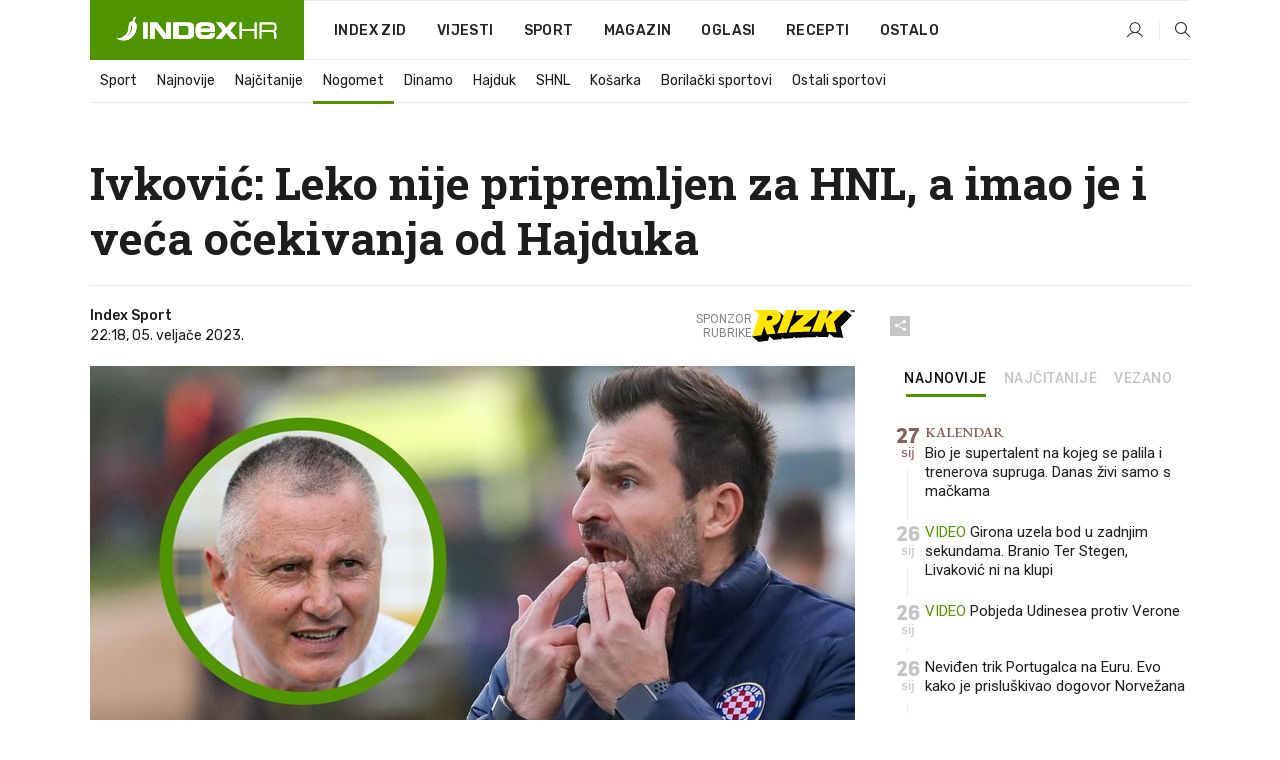

--- FILE ---
content_type: text/html; charset=utf-8
request_url: https://dev2.index.hr/sport/clanak/ivkovic-leko-nije-pripremljen-za-hnl-a-imao-je-i-veca-ocekivanja-od-hajduka/2435560.aspx?index_ref=clanak_sport_najnovije_d
body_size: 25469
content:


<!DOCTYPE html>
<html lang="hr">
<head>
    <!--detect slow internet connection-->
<script type="text/javascript">
    var IS_SLOW_INTERNET = false;
    var SLOW_INTERNET_THRESHOLD = 5000;//ms
    var slowLoadTimeout = window.setTimeout(function () {
        IS_SLOW_INTERNET = true;
    }, SLOW_INTERNET_THRESHOLD);

    window.addEventListener('load', function () {
        window.clearTimeout(slowLoadTimeout);
    }, false);
</script>

    <meta charset="utf-8" />
    <meta name="viewport" content="width=device-width,height=device-height, initial-scale=1.0">
    <title>Ivković: Leko nije pripremljen za HNL, a imao je i veća očekivanja od Hajduka - Index.hr</title>
    <!--todo: remove on production-->
    <meta name="description" content="TOMISLAV IVKOVIĆ analizirao je Hajduk.">
    <meta property="fb:app_id" content="216060115209819">
    <meta name="robots" content="max-image-preview:large">
    <meta name="referrer" content="no-referrer-when-downgrade">

    <link rel="preload" href="//micro.rubiconproject.com/prebid/dynamic/26072.js" as="script" />
    <link rel="preload" href="https://pagead2.googlesyndication.com/tag/js/gpt.js" as="script" />

     <!--adblock detection-->
<script src="/Scripts/adblockDetect/ads.js"></script>
    

<script>
    window.constants = window.constants || {};
    window.constants.statsServiceHost = 'https://stats.index.hr';
    window.constants.socketsHost = 'https://dev-sockets.index.hr';
    window.constants.chatHost = 'https://dev3.index.hr';
    window.constants.interactiveHost = 'https://dev1.index.hr';
    window.constants.ssoAuthority = 'https://dev-sso.index.hr/';
</script>

    <link rel='preconnect' href='https://fonts.googleapis.com' crossorigin>
    <link href="https://fonts.googleapis.com/css2?family=Roboto+Slab:wght@400;500;700;800&family=Roboto:wght@300;400;500;700;900&family=Rubik:wght@300;400;500;600;700&family=EB+Garamond:wght@600;700;800" rel="preload" as="style">
    <link href="https://fonts.googleapis.com/css2?family=Roboto+Slab:wght@400;500;700;800&family=Roboto:wght@300;400;500;700;900&family=Rubik:wght@300;400;500;600;700&family=EB+Garamond:wght@600;700;800" rel="stylesheet">

    

        <link href="/Content/desktop-bundle.min.css?v=197e0a47-46d2-4630-b6da-1d0af48da29a" rel="preload" as="style" />
        <link href="/Content/desktop-bundle.min.css?v=197e0a47-46d2-4630-b6da-1d0af48da29a" rel="stylesheet" />

    <link href="/Scripts/desktop-bundle.min.js?v=197e0a47-46d2-4630-b6da-1d0af48da29a" rel="preload" as="script" />
    <script src="/Scripts/desktop-bundle.min.js?v=197e0a47-46d2-4630-b6da-1d0af48da29a"></script>

        <!--recover ads, if adblock detected-->
<!--adpushup recovery-->
<script data-cfasync="false" type="text/javascript">
    if (!accountService.UserHasPremium()) {
        (function (w, d) { var s = d.createElement('script'); s.src = '//delivery.adrecover.com/41144/adRecover.js'; s.type = 'text/javascript'; s.async = true; (d.getElementsByTagName('head')[0] || d.getElementsByTagName('body')[0]).appendChild(s); })(window, document);
    }
</script>


    <script>
        if (accountService.UserHasPremium()) {
            const style = document.createElement('style');
            style.textContent = `
                .js-slot-container,
                .js-slot-loader,
                .reserve-height {
                    display: none !important;
                }
            `;
            document.head.appendChild(style);
        }
    </script>

    
<script>
    !function (e, o, n, i) { if (!e) { e = e || {}, window.permutive = e, e.q = []; var t = function () { return ([1e7] + -1e3 + -4e3 + -8e3 + -1e11).replace(/[018]/g, function (e) { return (e ^ (window.crypto || window.msCrypto).getRandomValues(new Uint8Array(1))[0] & 15 >> e / 4).toString(16) }) }; e.config = i || {}, e.config.apiKey = o, e.config.workspaceId = n, e.config.environment = e.config.environment || "production", (window.crypto || window.msCrypto) && (e.config.viewId = t()); for (var g = ["addon", "identify", "track", "trigger", "query", "segment", "segments", "ready", "on", "once", "user", "consent"], r = 0; r < g.length; r++) { var w = g[r]; e[w] = function (o) { return function () { var n = Array.prototype.slice.call(arguments, 0); e.q.push({ functionName: o, arguments: n }) } }(w) } } }(window.permutive, "cd150efe-ff8f-4596-bfca-1c8765fae796", "b4d7f9ad-9746-4daa-b552-8205ef41f49d", { "consentRequired": true });
    window.googletag = window.googletag || {}, window.googletag.cmd = window.googletag.cmd || [], window.googletag.cmd.push(function () { if (0 === window.googletag.pubads().getTargeting("permutive").length) { var e = window.localStorage.getItem("_pdfps"); window.googletag.pubads().setTargeting("permutive", e ? JSON.parse(e) : []); var o = window.localStorage.getItem("permutive-id"); o && (window.googletag.pubads().setTargeting("puid", o), window.googletag.pubads().setTargeting("ptime", Date.now().toString())), window.permutive.config.viewId && window.googletag.pubads().setTargeting("prmtvvid", window.permutive.config.viewId), window.permutive.config.workspaceId && window.googletag.pubads().setTargeting("prmtvwid", window.permutive.config.workspaceId) } });
    
</script>
<script async src="https://b4d7f9ad-9746-4daa-b552-8205ef41f49d.edge.permutive.app/b4d7f9ad-9746-4daa-b552-8205ef41f49d-web.js"></script>


    

<script type="text/javascript" src="https://dev1.index.hr/js/embed/interactive.min.js"></script>
<script>
    var $inin = $inin || {};

    $inin.config = {
        log: false,
        enabled: false
    }

    var $ininque = $ininque || [];

    var userPPID = accountService.GetUserPPID();

    if (userPPID){
        $inin.setClientUserId(userPPID);
    }

    $inin.enable();
</script>

    <!-- Global site tag (gtag.js) - Google Analytics -->
<script type="didomi/javascript" async src="https://www.googletagmanager.com/gtag/js?id=G-5ZTNWH8GVX"></script>
<script>
    window.dataLayer = window.dataLayer || [];
    function gtag() { dataLayer.push(arguments); }
    gtag('js', new Date());

    gtag('config', 'G-5ZTNWH8GVX');
</script>

        <script src="https://freshatl.azurewebsites.net/js/fresh-atl.js" async></script>

    <script>
        var googletag = googletag || {};
        googletag.cmd = googletag.cmd || [];
    </script>

    
        


<!-- Make sure this is inserted before your GPT tag -->
<script>
    var amazonAdSlots = [];

    amazonAdSlots.push({
        slotID: 'DA_L',
        slotName: '/21703950087/DA_sport_L',
        sizes: [[300, 250]]
    });

    amazonAdSlots.push({
        slotID: 'DA_R',
        slotName: '/21703950087/DA_sport_R',
        sizes: [[300, 250]]
    });

    amazonAdSlots.push({
        slotID: 'DA3',
        slotName: '/21703950087/DA3_sport',
        sizes: [[300, 250], [300, 600]]
    });

    amazonAdSlots.push({
        slotID: 'DA4',
        slotName: '/21703950087/DA4_sport',
        sizes: [[970, 90], [728, 90], [970, 250]]
    });


            amazonAdSlots.push({
                slotID: 'dfp-DIA',
                slotName: '/21703950087/DIA_sport',
                sizes: [[761, 152], [760, 200], [300, 250], [620, 350], [760, 150]]
            });

            amazonAdSlots.push({
                slotID: 'DA4',
                slotName: '/21703950087/DA_long',
                sizes: [[300, 250]]
            });
        </script>



    

<script type="text/javascript">
    window.gdprAppliesGlobally = true; (function () {
        function a(e) {
            if (!window.frames[e]) {
                if (document.body && document.body.firstChild) { var t = document.body; var n = document.createElement("iframe"); n.style.display = "none"; n.name = e; n.title = e; t.insertBefore(n, t.firstChild) }
                else { setTimeout(function () { a(e) }, 5) }
            }
        } function e(n, r, o, c, s) {
            function e(e, t, n, a) { if (typeof n !== "function") { return } if (!window[r]) { window[r] = [] } var i = false; if (s) { i = s(e, t, n) } if (!i) { window[r].push({ command: e, parameter: t, callback: n, version: a }) } } e.stub = true; function t(a) {
                if (!window[n] || window[n].stub !== true) { return } if (!a.data) { return }
                var i = typeof a.data === "string"; var e; try { e = i ? JSON.parse(a.data) : a.data } catch (t) { return } if (e[o]) { var r = e[o]; window[n](r.command, r.parameter, function (e, t) { var n = {}; n[c] = { returnValue: e, success: t, callId: r.callId }; a.source.postMessage(i ? JSON.stringify(n) : n, "*") }, r.version) }
            }
            if (typeof window[n] !== "function") { window[n] = e; if (window.addEventListener) { window.addEventListener("message", t, false) } else { window.attachEvent("onmessage", t) } }
        } e("__tcfapi", "__tcfapiBuffer", "__tcfapiCall", "__tcfapiReturn"); a("__tcfapiLocator"); (function (e) {
            var t = document.createElement("script"); t.id = "spcloader"; t.type = "text/javascript"; t.async = true; t.src = "https://sdk.privacy-center.org/" + e + "/loader.js?target=" + document.location.hostname; t.charset = "utf-8"; var n = document.getElementsByTagName("script")[0]; n.parentNode.insertBefore(t, n)
        })("02757520-ed8b-4c54-8bfd-4a5f5548de98")
    })();</script>


<!--didomi-->
<!--end-->


    <script>
        googletag.cmd.push(function() {
                
    googletag.pubads().setTargeting('rubrika', 'sport');
    googletag.pubads().setTargeting('articleId', '2435560');
    googletag.pubads().setTargeting('Rijeci_iz_naslova', ["ivković","leko","nije","pripremljen","hnl","imao","veća","očekivanja","hajduka"]);
    googletag.pubads().setTargeting('chat', 'no');
    googletag.pubads().setTargeting('paragrafX', '4');

    ;


            googletag.pubads().setTargeting('podrubrikaId', ["1638"]);
        

            googletag.pubads().setTargeting('authorId', ["2122"]);
        

            googletag.pubads().setTargeting('tagId', ["893","26155","64475","1105407"]);
        ;
        });
    </script>

    
<script>
    var mainIndexDomainPath = "https://www.index.hr" + window.location.pathname;

    googletag.cmd.push(function () {
        googletag.pubads().disableInitialLoad();
        googletag.pubads().enableSingleRequest();
        googletag.pubads().collapseEmptyDivs(true);
        googletag.pubads().setTargeting('projekt', 'index');
        googletag.pubads().setTargeting('referer', '');
        googletag.pubads().setTargeting('hostname', 'dev2.index.hr');
        googletag.pubads().setTargeting('ar_1', 'false');
        googletag.pubads().setTargeting('ab_test', '');
        googletag.pubads().setTargeting('prebid', 'demand manager');

        if ('cookieDeprecationLabel' in navigator) {
            navigator.cookieDeprecationLabel.getValue().then((label) => {
                googletag.pubads().setTargeting('TPC', label);
            });
        }
        else {
            googletag.pubads().setTargeting('TPC', 'none');
        }

    });

    googleTagService.AddSlotRenderEndedListener();
</script>
    <script type='text/javascript' src='//static.criteo.net/js/ld/publishertag.js'></script>

    <meta property="og:title" content="Ivkovi&#x107;: Leko nije pripremljen za HNL, a imao je i ve&#x107;a o&#x10D;ekivanja od Hajduka" />
    <meta property="og:description" content="TOMISLAV IVKOVI&#x106; analizirao je Hajduk." />
    <meta property="og:image" content="https://ip.index.hr/remote/bucket.index.hr/b/index/b75efa61-a899-496d-b599-c65b5efe0587.jpg?fb_wtrmrk=sport.jpg&amp;width=1200&amp;height=630&amp;mode=crop&amp;format=png" />
    <meta property="og:image:width" content="1200" />
    <meta property="og:image:height" content="630" />

    <meta name="twitter:card" content="summary_large_image">
    <meta name="twitter:site" content="@indexhr">
    <meta name="twitter:title" content="Ivkovi&#x107;: Leko nije pripremljen za HNL, a imao je i ve&#x107;a o&#x10D;ekivanja od Hajduka">
    <meta name="twitter:description" content="TOMISLAV IVKOVI&#x106; analizirao je Hajduk.">
    <meta name="twitter:image" content="https://ip.index.hr/remote/bucket.index.hr/b/index/b75efa61-a899-496d-b599-c65b5efe0587.jpg?fb_wtrmrk=sport.jpg&amp;width=1200&amp;height=630&amp;mode=crop&amp;format=png">

    <script type="application/ld&#x2B;json">
        {"@context":"https://schema.org","@type":"WebSite","name":"Index.hr","potentialAction":{"@type":"SearchAction","target":"https://www.index.hr/trazi.aspx?upit={search_term_string}","query-input":"required name=search_term_string"},"url":"https://www.index.hr/"}
    </script>
    <script type="application/ld&#x2B;json">
        {"@context":"https://schema.org","@type":"Organization","name":"Index.hr","sameAs":["https://www.facebook.com/index.hr/","https://twitter.com/indexhr","https://www.youtube.com/channel/UCUp6H4ko32XqnV_6MOPunBA"],"url":"https://www.index.hr/","logo":{"@type":"ImageObject","url":"https://www.index.hr/Content/img/logo/index_logo_112x112.png"}}
    </script>

    <!-- Meta Pixel Code -->
<script>
    !function (f, b, e, v, n, t, s) {
        if (f.fbq) return; n = f.fbq = function () {
            n.callMethod ?
                n.callMethod.apply(n, arguments) : n.queue.push(arguments)
        };
        if (!f._fbq) f._fbq = n; n.push = n; n.loaded = !0; n.version = '2.0';
        n.queue = []; t = b.createElement(e); t.async = !0;
        t.src = v; s = b.getElementsByTagName(e)[0];
        s.parentNode.insertBefore(t, s)
    }(window, document, 'script',
        'https://connect.facebook.net/en_US/fbevents.js');
    fbq('init', '1418122964915670');
    fbq('track', 'PageView');
</script>
<noscript>
    <img height="1" width="1" style="display:none"
         src="https://www.facebook.com/tr?id=1418122964915670&ev=PageView&noscript=1" />
</noscript>
<!-- End Meta Pixel Code -->


    <script src="https://apetite.index.hr/bundles/apetite.js"></script>
    <script>
        var apetite = new AnalyticsPetite({ host: 'https://apetite.index.hr' });
        
                        apetite.setCategory('sport');
                        apetite.setArticleId('a-2435560');

        apetite.collect();
    </script>

    
    <link href="/Content/bootstrap-rating.css" rel="stylesheet" />
    <script async src='https://www.google.com/recaptcha/api.js'></script>

        <link rel="canonical" href="https://dev2.index.hr/sport/clanak/ivkovic-leko-nije-pripremljen-za-hnl-a-imao-je-i-veca-ocekivanja-od-hajduka/2435560.aspx">
        <link rel="alternate" href="https://dev2.index.hr/mobile/sport/clanak/ivkovic-leko-nije-pripremljen-za-hnl-a-imao-je-i-veca-ocekivanja-od-hajduka/2435560.aspx">

    <link rel="og:url" href="https://dev2.index.hr/clanak.aspx?id=2435560">


        <link rel="amphtml" href="https://dev2.index.hr/amp/sport/clanak/ivkovic-leko-nije-pripremljen-za-hnl-a-imao-je-i-veca-ocekivanja-od-hajduka/2435560.aspx">

    <meta property="og:type" content="article" />
    <meta property="og:url" content="https://dev2.index.hr/clanak.aspx?id=2435560">

    <script type="application/ld&#x2B;json">
        {"@context":"https://schema.org","@type":"WebPage","name":"Ivković: Leko nije pripremljen za HNL, a imao je i veća očekivanja od Hajduka","description":"TOMISLAV IVKOVIĆ analizirao je Hajduk.","url":"https://www.index.hr/","publisher":{"@type":"Organization","name":"Index.hr","sameAs":["https://www.facebook.com/index.hr/","https://twitter.com/indexhr","https://www.youtube.com/channel/UCUp6H4ko32XqnV_6MOPunBA"],"url":"https://www.index.hr/","logo":{"@type":"ImageObject","url":"https://www.index.hr/Content/img/logo/index_logo_112x112.png"}}}
    </script>
    <script type="application/ld&#x2B;json">
        {"@context":"https://schema.org","@type":"BreadcrumbList","itemListElement":[{"@type":"ListItem","name":"Index.hr","item":{"@type":"Thing","@id":"https://www.index.hr"},"position":1},{"@type":"ListItem","name":"Sport","item":{"@type":"Thing","@id":"https://www.index.hr/sport"},"position":2},{"@type":"ListItem","name":"Nogomet","item":{"@type":"Thing","@id":"https://www.index.hr/sport/rubrika/nogomet/1638.aspx"},"position":3},{"@type":"ListItem","name":"Ivković: Leko nije pripremljen za HNL, a imao je i veća očekivanja od Hajduka","item":{"@type":"Thing","@id":"https://www.index.hr/sport/clanak/ivkovic-leko-nije-pripremljen-za-hnl-a-imao-je-i-veca-ocekivanja-od-hajduka/2435560.aspx"},"position":4}]}
    </script>
    <script type="application/ld&#x2B;json">
        {"@context":"https://schema.org","@type":"NewsArticle","name":"Ivković: Leko nije pripremljen za HNL, a imao je i veća očekivanja od Hajduka","description":"TOMISLAV IVKOVIĆ analizirao je Hajduk.","image":{"@type":"ImageObject","url":"https://ip.index.hr/remote/bucket.index.hr/b/index/b75efa61-a899-496d-b599-c65b5efe0587.jpg","height":630,"width":1200},"mainEntityOfPage":{"@type":"WebPage","name":"Ivković: Leko nije pripremljen za HNL, a imao je i veća očekivanja od Hajduka","description":"TOMISLAV IVKOVIĆ analizirao je Hajduk.","url":"https://www.index.hr/sport/clanak/ivkovic-leko-nije-pripremljen-za-hnl-a-imao-je-i-veca-ocekivanja-od-hajduka/2435560.aspx","publisher":{"@type":"Organization","name":"Index.hr","sameAs":["https://www.facebook.com/index.hr/","https://twitter.com/indexhr","https://www.youtube.com/channel/UCUp6H4ko32XqnV_6MOPunBA"],"url":"https://www.index.hr/","logo":{"@type":"ImageObject","url":"https://www.index.hr/Content/img/logo/index_logo_112x112.png"}}},"url":"https://www.index.hr/sport/clanak/ivkovic-leko-nije-pripremljen-za-hnl-a-imao-je-i-veca-ocekivanja-od-hajduka/2435560.aspx","author":{"@type":"Organization","name":"Index.hr","sameAs":["https://www.facebook.com/index.hr/","https://twitter.com/indexhr","https://www.youtube.com/channel/UCUp6H4ko32XqnV_6MOPunBA"],"url":"https://www.index.hr/","logo":{"@type":"ImageObject","url":"https://www.index.hr/Content/img/logo/index_logo_112x112.png"}},"dateModified":"2023-02-05","datePublished":"2023-02-05","headline":"Ivković: Leko nije pripremljen za HNL, a imao je i veća očekivanja od Hajduka","isAccessibleForFree":true,"keywords":"hnl,nk hajduk,tomislav ivković, supersport hnl","publisher":{"@type":"Organization","name":"Index.hr","sameAs":["https://www.facebook.com/index.hr/","https://twitter.com/indexhr","https://www.youtube.com/channel/UCUp6H4ko32XqnV_6MOPunBA"],"url":"https://www.index.hr/","logo":{"@type":"ImageObject","url":"https://www.index.hr/Content/img/logo/index_logo_112x112.png"}},"isPartOf":{"@type":["NewsArticle"],"name":"Index.hr","productID":"CAoiEN-u-SQZulOA8lpEXJtZjRU:index_premium"}}
    </script>

    <script src="https://cdnjs.cloudflare.com/ajax/libs/fingerprintjs2/1.6.1/fingerprint2.min.js"></script>

        <link rel="preload" as="image" imagesrcset="https://ip.index.hr/remote/bucket.index.hr/b/index/b75efa61-a899-496d-b599-c65b5efe0587.jpg?width=765&amp;height=402">

        <script type="text/javascript">
            window._taboola = window._taboola || [];
            _taboola.push({ article: 'auto' });
            !function (e, f, u, i) {
                if (!document.getElementById(i)) {
                    e.async = 1;
                    e.src = u;
                    e.id = i;
                    f.parentNode.insertBefore(e, f);
                }
            }(document.createElement('script'),
                document.getElementsByTagName('script')[0],
                '//cdn.taboola.com/libtrc/indexhr-en/loader.js',
                'tb_loader_script');
            if (window.performance && typeof window.performance.mark == 'function') { window.performance.mark('tbl_ic'); }
        </script>

    <script>
        bridPlayerService.AddKeyValueIntoMacros('rubrika', 'sport');
        bridPlayerService.AddKeyValueIntoMacros('projekt', 'index');
    </script>

</head>
<body>
    <script>
    window.fbAsyncInit = function () {
        FB.init({
            appId: '216060115209819',
            xfbml: true,
            version: 'v19.0'
        });
    };
</script>
<script async defer crossorigin="anonymous" src="https://connect.facebook.net/hr_HR/sdk.js"></script>
    <!--OpenX-->
<iframe src="//u.openx.net/w/1.0/pd?ph=&cb=4b800eaf-45db-4fd8-908f-f497b00c2cbf&gdpr=1&gdpr_consent=2" style="display:none;width:0;height:0;border:0; border:none;"></iframe>

        




    <div class="main-container no-padding main-content-bg">
                

<div class="google-billboard-top">
    <!-- /21703950087/DB1 -->
    <div id='DB1' class="js-slot-container" data-css-class="google-box bottom-margin-60">
        <script>
            googletag.cmd.push(function () {
                googletag.defineSlot('/21703950087/DB1', [[970, 250], [970, 500], [970, 90], [728, 90], [800, 250], [1, 1]], 'DB1').addService(googletag.pubads());

                googletag.display('DB1');
            });
        </script>
    </div>
</div>

    </div>

    


<header class="main-menu-container">
    <div class="float-menu no-height" style="" menu-fix-top>
        <div class="main-container no-height clearfix">
            <div class="main-menu no-height">
                    <h1 class="js-logo logo sport-gradient-bg">
                        <img class="main" src="/Content/img/logo/index_main.svg" alt="index.hr" />
                        <img class="small" src="/Content/img/logo/paprika_logo.svg" alt="index.hr" />
                        <a class="homepage-link" href="/" title="index.hr"> </a>
                    </h1>
                <nav class="menu-holder clearfix" aria-label="Glavna navigacija">
                    <ul>
                        <li>
                            <a class="main-text-hover no-drop" href="/zid"> Index Zid</a>
                        </li>

                        <li>
                            <a class="vijesti-text-hover" href="/vijesti">
                                Vijesti
                            </a>
                        </li>
                        <li>
                            <a class="sport-text-hover" href="/sport">
                                Sport
                            </a>
                        </li>
                        <li class="menu-drop">
                            <span class="expandable magazin-text-hover">Magazin</span>
                            <ul class="dropdown-content display-none">
                                <li class="magazin-bg-hover">
                                    <a href="/magazin">
                                        Magazin
                                    </a>
                                </li>
                                <li class="shopping-bg-gradient-hover">
                                    <a href="/shopping">
                                        Shopping
                                    </a>
                                </li>
                                <li class="ljubimci-bg-hover">
                                    <a href="/ljubimci">
                                        Ljubimci
                                    </a>
                                </li>
                                <li class="food-bg-hover">
                                    <a href="/food">
                                        Food
                                    </a>
                                </li>
                                <li class="mame-bg-hover">
                                    <a href="/mame">
                                        Mame
                                    </a>
                                </li>
                                <li class="auto-bg-gradient-hover">
                                    <a href="/auto">
                                        Auto
                                    </a>
                                </li>
                                <li class="fit-bg-hover">
                                    <a href="/fit">
                                        Fit
                                    </a>
                                </li>
                                <li class="chill-bg-hover">
                                    <a href="/chill">
                                        Chill
                                    </a>
                                </li>
                                <li class="horoskop-bg-hover">
                                    <a href="/horoskop">
                                        Horoskop
                                    </a>
                                </li>
                            </ul>
                        </li>
                        <li>
                            <a class="oglasi-text-hover" href="https://www.index.hr/oglasi">
                                Oglasi
                            </a>
                        </li>
                        <li>
                            <a class="recepti-text-hover" href="https://recepti.index.hr">
                                Recepti
                            </a>
                        </li>
                        <li class="menu-drop">
                            <span class="expandable">Ostalo</span>
                            <ul class="dropdown-content ostalo display-none">
                                <li class="main-bg-hover">
                                    <a href="https://jobs.index.hr/">
                                        Zaposli se na Indexu
                                    </a>
                                </li>
                                <li class="lajkhr-bg-hover">
                                    <a href="https://www.index.hr/lajk/">
                                        Lajk.hr
                                    </a>
                                </li>
                                <li class="vjezbe-bg-hover">
                                    <a href="https://vjezbe.index.hr">
                                        Vježbe
                                    </a>
                                </li>
                                <li class="main-bg-hover">
                                    <a href="/info/tecaj">
                                        Tečaj
                                    </a>
                                </li>
                                <li class="main-bg-hover">
                                    <a href="/info/tv">
                                        TV program
                                    </a>
                                </li>
                                <li class="main-bg-hover">
                                    <a href="/info/kino">
                                        Kino
                                    </a>
                                </li>
                                <li class="main-bg-hover">
                                    <a href="/info/vrijeme">
                                        Vrijeme
                                    </a>
                                </li>
                                <li class="kalendar-bg-hover">
                                    <a href="/kalendar">
                                        Kalendar
                                    </a>
                                </li>
                            </ul>
                        </li>
                    </ul>
                    <ul class="right-part">
                        <li id="login-menu" class="menu-drop">
                            


<div id="menu-login"
     v-scope
     v-cloak
     @mounted="onLoad">
    <div v-if="userInfo !== null && userInfo.IsLoggedIn === true">
        <div class="user-menu expandable no-padding">
            <div v-if="userInfo.ProfileImage === null" class="initials-holder separator center-aligner">
                <div class="initials center-aligner">
                    {{userInfo.Initials}}
                </div>
                <div class="user-firstname">
                    {{userInfo.FirstName}}
                </div>
            </div>

            <div v-if="userInfo.ProfileImage !== null" class="avatar separator center-aligner">
                <img :src="'https://ip.index.hr/remote/bucket.index.hr/b/index/' + userInfo.ProfileImage + '?width=20&height=20&mode=crop'" />
                <div class="user-firstname">
                    {{userInfo.FirstName}}
                </div>
            </div>
        </div>
        <ul class="dropdown-content display-none">
            <li class="main-bg-hover">
                <a href="/profil">Moj profil</a>
            </li>
            <li class="main-bg-hover">
                <a :href="'https://dev-sso.index.hr/' + 'account/dashboard?redirect_hint=' + 'https%3A%2F%2Fdev2.index.hr%2Fsport%2Fclanak%2Fivkovic-leko-nije-pripremljen-za-hnl-a-imao-je-i-veca-ocekivanja-od-hajduka%2F2435560.aspx%3Findex_ref%3Dclanak_sport_najnovije_d'">Upravljanje računom</a>
            </li>
            <li class="main-bg-hover">
                <a @click="logout">Odjavite se</a>
            </li>
        </ul>
    </div>

    <div v-if="userInfo === null || userInfo.IsLoggedIn === false" @click="login" class="user-menu no-padding">
        <div class="login-btn separator">
            <i class="index-user-alt"></i>
        </div>
    </div>
</div>

<script>
    PetiteVue.createApp({
        userInfo: {},
        onLoad() {
            var self = this;

            var userInfoCookie = accountService.GetUserInfo();

            var userHasPremium = accountService.UserHasPremium();
            googleEventService.CreateCustomEventGA4("user_data", "has_premium", userHasPremium);

            if (userInfoCookie != null) {
                if (userInfoCookie.HasPremium === undefined) {
                    accountService.DeleteMetaCookie();

                    accountService.CreateMetaCookie()
                    .then(function (response) {
                        self.userInfo = accountService.GetUserInfo();
                    });
                }
                else if (userInfoCookie.IsLoggedIn === true) {
                    userApiService.getPremiumStatus()
                    .then(function (response) {
                        if (response.data.HasPremium != userInfoCookie.HasPremium) {
                            accountService.DeleteMetaCookie();

                            accountService.CreateMetaCookie()
                            .then(function (response) {
                                self.userInfo = accountService.GetUserInfo();
                            });
                        }
                    });
                }
                else {
                    self.userInfo = accountService.GetUserInfo();
                }
            }
            else {
                accountService.CreateMetaCookie()
                .then(function (response) {
                    self.userInfo = accountService.GetUserInfo();
                });
            }
        },
        login() {
            globalDirectives.ShowLoginPopup()
        },
        logout() {
            accountService.Logout('/profil/odjava')
        }
    }).mount("#menu-login");
</script>

                        </li>
                        <li>
                            <a href="/trazi.aspx" class="menu-icon btn-open-search"><i class="index-magnifier"></i></a>
                        </li>
                    </ul>
                </nav>
            </div>
        </div>
    </div>

        


    <div class="sub-menu-container main-container">
        <div class="sub-menu-holder scroll-menu-arrows-holder" data-animate-width="200">
            <ul class="sub-menu scroll-menu clearfix">
                    <li class="sub-menu-item scroll-menu-item sport-border-bottom ">
                        <a class="" href="/sport">Sport</a>
                    </li>
                    <li class="sub-menu-item scroll-menu-item sport-border-bottom ">
                        <a class="" href="/najnovije?kategorija=150">Najnovije</a>
                    </li>
                    <li class="sub-menu-item scroll-menu-item sport-border-bottom ">
                        <a class="" href="/najcitanije?kategorija=150">Naj&#x10D;itanije</a>
                    </li>
                    <li class="sub-menu-item scroll-menu-item sport-border-bottom active">
                        <a class="" href="/sport/rubrika/nogomet/1638.aspx">Nogomet</a>
                    </li>
                    <li class="sub-menu-item scroll-menu-item sport-border-bottom ">
                        <a class="" href="/sport/rubrika/dinamo/5239.aspx">Dinamo</a>
                    </li>
                    <li class="sub-menu-item scroll-menu-item sport-border-bottom ">
                        <a class="" href="/sport/rubrika/hajduk/5240.aspx">Hajduk</a>
                    </li>
                    <li class="sub-menu-item scroll-menu-item sport-border-bottom ">
                        <a class="" href="/sport/rubrika/shnl/5204.aspx">SHNL</a>
                    </li>
                    <li class="sub-menu-item scroll-menu-item sport-border-bottom ">
                        <a class="" href="/sport/rubrika/kosarka/1639.aspx">Ko&#x161;arka</a>
                    </li>
                    <li class="sub-menu-item scroll-menu-item sport-border-bottom ">
                        <a class="" href="/sport/rubrika/borilacki-sportovi/1662.aspx">Borila&#x10D;ki sportovi</a>
                    </li>
                    <li class="sub-menu-item scroll-menu-item sport-border-bottom ">
                        <a class="" href="/sport/rubrika/ostali-sportovi/1641.aspx">Ostali sportovi</a>
                    </li>
            </ul>
            <div class="scroll-menu-arrows display-none">
                <div class="navigation-arrow left-arrow disabled sport-text-hover"><i class="index-arrow-left"></i></div>
                <div class="navigation-arrow right-arrow disabled sport-text-hover"><i class="index-arrow-right"></i></div>
            </div>
        </div>
    </div>

</header>


        <div class="dfp-left-column">
            

<!-- /21703950087/D_sky_L -->
<div id='D_sky_L' class="js-slot-container" data-css-class="google-box">
    <script>
        googletag.cmd.push(function () {
            googletag.defineSlot('/21703950087/D_sky_L', [[300, 600], [160, 600]], 'D_sky_L').addService(googletag.pubads());
            googletag.display('D_sky_L');
        });
    </script>
</div>
        </div>

    <main>
        







    


<div class="js-slot-container" data-has-close-btn="true">
    <div class="js-slot-close-btn dfp-close-btn dfp-close-btn-fixed display-none">
        <div class="close-btn-creative">
            <i class="index-close"></i>
        </div>
    </div>

    <!-- /21703950087/D_sticky -->
    <div id='D_sticky' class="js-slot-holder" data-css-class="google-box bottom-sticky">
        <script>
            googletag.cmd.push(function () {
                googletag.defineSlot('/21703950087/D_sticky_all', [[1200, 150], [728, 90], [970, 250], [970, 90], [1, 1]], 'D_sticky').addService(googletag.pubads());

                googletag.display('D_sticky');
            });
        </script>
    </div>
</div>



<style>
    .main-container {
        max-width: 1140px;
    }

    .dfp-left-column {
        margin-right: 570px;
    }

    .dfp-right-column {
        margin-left: 570px;
    }
</style>

<article class="article-container"  data-breakrows="4" data-author="[2122]">
    <div class="article-header-code">
        
    </div>

    <div class="article-holder main-container main-content-bg ">






        <header class="article-title-holder">
            


<h1 class="sport-text-parsed title js-main-title">
    Ivković: Leko nije pripremljen za HNL, a imao je i veća očekivanja od Hajduka
</h1>

<div class="article-info flex">
    <div class="author-holder flex">

        <div class="flex-1">
                <div class="author-name flex">
                    Index Sport

                </div>

            <div>
                22:18, 05. velja&#x10D;e 2023.
            </div>
        </div>
            <div class="promo flex">
                <div>
                   Sponzor <br /> rubrike
                </div>
                <img src="/Content/img/direktna/rizk.svg" height="32" />
                <SCRIPT language='JavaScript1.1' SRC="https://ad.doubleclick.net/ddm/trackimpj/N194807.167418INDEX.HR/B34882385.437102263;dc_trk_aid=630627808;dc_trk_cid=248119701;ord=[timestamp];dc_lat=;dc_rdid=;tag_for_child_directed_treatment=;tfua=;gdpr=${GDPR};gdpr_consent=${GDPR_CONSENT_755};ltd=;dc_tdv=1?" attributionsrc></SCRIPT>
            </div>
    </div>
    <div class="social-holder flex">
        <div class="other"><i class="index-share"></i></div>
        


<div class="share-buttons-holder display-none clearfix">
    <div class="facebook-bg share-button" share-button data-share-action="facebook" data-article-id="2435560" data-facebook-url="https://dev2.index.hr/clanak.aspx?id=2435560">
        <i class="index-facebook"></i>
    </div>

    <script type="text/javascript" async src="https://platform.twitter.com/widgets.js"></script>
    <a class="share-button x-bg" share-button data-share-action="twitter" data-article-id="2435560" href="https://twitter.com/intent/tweet?url=https://dev2.index.hr/clanak.aspx?id=2435560&via=indexhr&text=Ivkovi&#x107;: Leko nije pripremljen za HNL, a imao je i ve&#x107;a o&#x10D;ekivanja od Hajduka&size=large">
        <i class="index-x"></i>
    </a>

    <script type="text/javascript" async defer src="//assets.pinterest.com/js/pinit.js"></script>

    <a class="share-button pinterest-bg pin-it-button" share-button data-share-action="pinterest" data-article-id="2435560" href="http://pinterest.com/pin/create/button/?url=https://dev2.index.hr/clanak.aspx?id=2435560&media=https://ip.index.hr/remote/bucket.index.hr/b/index/b75efa61-a899-496d-b599-c65b5efe0587.jpg&description=Ivkovi&#x107;: Leko nije pripremljen za HNL, a imao je i ve&#x107;a o&#x10D;ekivanja od Hajduka" data-pin-custom="true">
        <i class="index-pinterest"></i>
    </a>

    <a class="share-button gplus-bg" share-button data-share-action="gplus" data-article-id="2435560" href="https://plus.google.com/share?url=https://dev2.index.hr/clanak.aspx?id=2435560" onclick="javascript:window.open(this.href,'', 'menubar=no,toolbar=no,resizable=yes,scrollbars=yes,height=600,width=400');return false;">
        <i class="index-gplus"></i>
    </a>

    <a class="share-button linkedin-bg" share-button data-share-action="linkedin" data-article-id="2435560" href="https://www.linkedin.com/shareArticle?mini=true&url=https://dev2.index.hr/clanak.aspx?id=2435560&title=Ivkovi&#x107;: Leko nije pripremljen za HNL, a imao je i ve&#x107;a o&#x10D;ekivanja od Hajduka&summary=TOMISLAV IVKOVI&#x106; analizirao je Hajduk.&source=Index.hr" onclick="javascript:window.open(this.href,'', 'menubar=no,toolbar=no,resizable=yes,scrollbars=yes,height=400,width=600');return false;">
        <i class="index-linkedIn"></i>
    </a>

    <a class="share-button mail-bg" share-button data-share-action="mail" data-article-id="2435560" href="mailto:?subject=Ivkovi&#x107;: Leko nije pripremljen za HNL, a imao je i ve&#x107;a o&#x10D;ekivanja od Hajduka&body=https%3A%2F%2Fdev2.index.hr%2Fclanak.aspx%3Fid%3D2435560" target="_blank">
        <i class="index-mail"></i>
    </a>

    <div class="share-button btn-close">
        <i class="index-close"></i>
    </div>
</div>
    </div>
</div>


        </header>

        <div class="top-part flex">
            <div class="left-part">
                        

<figure class="img-container">
        <div class="img-holder" style="padding-bottom: 52.55%;">
            <img class="img-responsive" src="https://ip.index.hr/remote/bucket.index.hr/b/index/b75efa61-a899-496d-b599-c65b5efe0587.jpg?width=765&amp;height=402" alt="Ivkovi&#x107;: Leko nije pripremljen za HNL, a imao je i ve&#x107;a o&#x10D;ekivanja od Hajduka" />
        </div>

        <figcaption class="main-img-desc clearfix">
            <span></span>
                <span class="credits">Foto: Srecko Niketic/PIXSELL</span>
        </figcaption>
</figure>

                <div class="content-holder">

                    <div class="text-holder">
                            

<section class="text sport-link-underline js-smartocto" aria-label="Tekst članka">
    <p>TOMISLAV IVKOVIĆ je u analizi kola u HRT-ovoj emisiji Stadion istaknuo da pobjedu 2:1 Rijeke na Poljudu protiv Hajduka temeljem viđenog u 90 minuta ne treba nazvati iznenađenjem. Onda je u nekoliko rečenica istaknuo kako smatra da je Ivan Leko po dolasku u Hajduk možda i ostao iznenađen kvalitetom koja ga je dočekala u odnosu na onu koju je očekivao po preuzimanju splitske momčadi.</p>

<p>"Leko je previše vjerovao u kvalitetu svojih igrača. Na koji način su mu objasnili ili prikazali kvalitetu svakog igrača u Hajduku, nije mi jasno. Vidim da je imao puno veća očekivanja od onoga što sada zna. Hajduk nema kvalitetu da igra na način na koji bi htio Leko ako mu ne dovedu 5-6 pojačanja. Hajduk ne može više. Nije u redu da se zavarava.</p>

<div class="js-slot-container reserve-height-with-disclaimer" data-css-class="dfp-inarticle" data-disclaimer="true" data-css-remove-after-render="reserve-height-with-disclaimer">
        <div class="js-slot-loader main-loader center-aligner">
            <div class="loader-animation"><div></div><div></div><div></div><div></div></div>
        </div>

    <span class="js-slot-disclaimer ad-unit-text display-none">
        Tekst se nastavlja ispod oglasa
    </span>

    <div class="flex no-margin double">
        <!-- /21703950087/DA_L -->
        <div id="DA_L" class="no-margin">
            <script>
                googletag.cmd.push(function () {
                    var slot = googletag.defineSlot('/21703950087/DA_L', [[320, 180], [300, 170], [250, 250], [200, 200], [320, 100], [300, 250], [300, 100], [300, 50], [1, 1]], 'DA_L').addService(googletag.pubads());

                    if ('True' == 'True') {
                        slot.setCollapseEmptyDiv(true, false);
                    }

                    googletag.display('DA_L');
                });
            </script>
        </div>

        <!-- /21703950087/DA_R -->
        <div id="DA_R" class="no-margin">
            <script>
                googletag.cmd.push(function () {
                    var slot = googletag.defineSlot('/21703950087/DA_R', [[320, 180], [300, 170], [250, 250], [200, 200], [320, 100], [300, 250], [300, 100], [300, 50], [1, 1]], 'DA_R').addService(googletag.pubads());

                    if ('True' == 'True') {
                        slot.setCollapseEmptyDiv(true, false);
                    }

                    googletag.display('DA_R');
                });
            </script>
        </div>
    </div>
</div>


<p>Mislim da je problem što Leko nije dobro poznavao momčad i da je to rezultiralo s dva poraza. Leko nije pripremljen za HNL na način na koji je trebao biti. Trenutno nije. Trebao bi raditi selekciju i ne može biti rob jednog sustava. Koji god sustav da igra, nema potrebne igrače. Nema kreativnosti", rekao je Ivković.</p>

<p class="js-editor-embed-container js-embed-sofascore lazyload-content" data-lazyload-content="<iframe frameborder=&quot;0&quot; id=&quot;sofa-standings-embed-48-42138&quot; scrolling=&quot;no&quot; src=&quot;https://widgets.sofascore.com/embed/tournament/48/season/42138/standings?widgetTitle=SuperSport+HNL&amp;amp;showCompetitionLogo=true&amp;amp;widgetBackground=Gray&quot; style=&quot;height:530px!important;max-width:768px!important;width:100%!important;&quot;></iframe>"></p>

</section>


                        

<div class="article-report-container ">
    <div class="article-report-trigger" data-article-id="2435560">
        <div class="bullet-send-report-icon">
            <i class="index-send"></i>
        </div>
        Znate li nešto više o temi ili želite prijaviti grešku u tekstu? Kliknite <strong>ovdje</strong>.
        </div>
    <div class="popup-holder report-holder display-none">
        <div class="loading-container">
            <span class="img-helper"></span>
            <img src="/Content/img/loader_40px.gif" />
        </div>
    </div>
</div>

                        

<div class="article-call-to-action js-article-call-to-action">
    <div class="subtitle flex text-uppercase sport-text">
        <div class="flex first-part">
            <div class="subtitle__logo js-article-call-to-action-logo">Ovo je <i class="index-logo"></i>.</div>
            <div class="subtitle__nation js-article-call-to-action-nation">Homepage nacije.</div>
        </div>
        <div class="subtitle__visitors js-article-call-to-action-visitors" data-text="84.905 čitatelja danas."></div>
    </div>
    <div class="bullets">
        <div class="bullet-send-report-icon">
            <i class="index-send"></i>
        </div>
        Imate važnu priču? Javite se na <strong>desk@index.hr</strong> ili klikom <strong><a class="sport-text-hover" href="/posaljite-pricu?index_ref=article_vazna_prica">ovdje</a></strong>. Atraktivne fotografije i videe plaćamo.
    </div>
    <div class="bullets">
        <div class="bullet-send-report-icon">
            <i class="index-send"></i>
        </div>
        Želite raditi na Indexu? Prijavite se <strong><a class="sport-text-hover" href="https://jobs.index.hr?index_ref=article_index_jobs" target="_blank">ovdje</a></strong>.
    </div>
</div>

                        






                        


<div class="reactions-container clearfix">
    <div class="social-holder social-bottom flex">
        <div class="other"><i class="index-share"></i></div>
        


<div class="share-buttons-holder display-none clearfix">
    <div class="facebook-bg share-button" share-button data-share-action="facebook" data-article-id="2435560" data-facebook-url="https://dev2.index.hr/clanak.aspx?id=2435560">
        <i class="index-facebook"></i>
    </div>

    <script type="text/javascript" async src="https://platform.twitter.com/widgets.js"></script>
    <a class="share-button x-bg" share-button data-share-action="twitter" data-article-id="2435560" href="https://twitter.com/intent/tweet?url=https://dev2.index.hr/clanak.aspx?id=2435560&via=indexhr&text=Ivkovi&#x107;: Leko nije pripremljen za HNL, a imao je i ve&#x107;a o&#x10D;ekivanja od Hajduka&size=large">
        <i class="index-x"></i>
    </a>

    <script type="text/javascript" async defer src="//assets.pinterest.com/js/pinit.js"></script>

    <a class="share-button pinterest-bg pin-it-button" share-button data-share-action="pinterest" data-article-id="2435560" href="http://pinterest.com/pin/create/button/?url=https://dev2.index.hr/clanak.aspx?id=2435560&media=https://ip.index.hr/remote/bucket.index.hr/b/index/b75efa61-a899-496d-b599-c65b5efe0587.jpg&description=Ivkovi&#x107;: Leko nije pripremljen za HNL, a imao je i ve&#x107;a o&#x10D;ekivanja od Hajduka" data-pin-custom="true">
        <i class="index-pinterest"></i>
    </a>

    <a class="share-button gplus-bg" share-button data-share-action="gplus" data-article-id="2435560" href="https://plus.google.com/share?url=https://dev2.index.hr/clanak.aspx?id=2435560" onclick="javascript:window.open(this.href,'', 'menubar=no,toolbar=no,resizable=yes,scrollbars=yes,height=600,width=400');return false;">
        <i class="index-gplus"></i>
    </a>

    <a class="share-button linkedin-bg" share-button data-share-action="linkedin" data-article-id="2435560" href="https://www.linkedin.com/shareArticle?mini=true&url=https://dev2.index.hr/clanak.aspx?id=2435560&title=Ivkovi&#x107;: Leko nije pripremljen za HNL, a imao je i ve&#x107;a o&#x10D;ekivanja od Hajduka&summary=TOMISLAV IVKOVI&#x106; analizirao je Hajduk.&source=Index.hr" onclick="javascript:window.open(this.href,'', 'menubar=no,toolbar=no,resizable=yes,scrollbars=yes,height=400,width=600');return false;">
        <i class="index-linkedIn"></i>
    </a>

    <a class="share-button mail-bg" share-button data-share-action="mail" data-article-id="2435560" href="mailto:?subject=Ivkovi&#x107;: Leko nije pripremljen za HNL, a imao je i ve&#x107;a o&#x10D;ekivanja od Hajduka&body=https%3A%2F%2Fdev2.index.hr%2Fclanak.aspx%3Fid%3D2435560" target="_blank">
        <i class="index-mail"></i>
    </a>

    <div class="share-button btn-close">
        <i class="index-close"></i>
    </div>
</div>
    </div>
</div>

                            


<nav class="tags-holder" aria-label="Tagovi">
		<a href="/tag/893/hnl.aspx"
		   class="sport-bg-hover tag-item ">
			<span class="sport-text hashtag">#</span>hnl
		</a>
		<a href="/tag/26155/nk-hajduk.aspx"
		   class="sport-bg-hover tag-item ">
			<span class="sport-text hashtag">#</span>nk hajduk
		</a>
		<a href="/tag/64475/tomislav-ivkovic.aspx"
		   class="sport-bg-hover tag-item ">
			<span class="sport-text hashtag">#</span>tomislav ivkovi&#x107;
		</a>
		<a href="/tag/1105407/supersport-hnl.aspx"
		   class="sport-bg-hover tag-item ">
			<span class="sport-text hashtag">#</span> supersport hnl
		</a>

</nav>
                    </div>
                </div>
            </div>
            <aside class="right-part direction-column flex" aria-label="Najnoviji članci">
                <div>
                        

<!-- /21703950087/Box1 -->
<div id='Box1' class="js-slot-container" data-css-class="google-box bottom-margin-50">
    <script>
        googletag.cmd.push(function () {
            googletag.defineSlot('/21703950087/Box1', [[300, 170], [250, 250], [200, 200], [160, 600], [300, 250], [300, 100], [300, 600], [300, 50], [1, 1], 'fluid'], 'Box1').addService(googletag.pubads());

            googletag.display('Box1');
        });
    </script>
</div>



                    

<div class="timeline-side">
    <ul class="nav timeline-tab" timeline-tab role="tablist" data-category="sport" data-category-id="150">
        <li role="presentation" class="active latest"><a href="#tab-content-latest" aria-controls="tab-content-latest" role="tab" data-toggle="tab"> Najnovije</a></li>
        <li role="presentation" class="most-read"><a href="#tab-content-most-read" aria-controls="tab-content-most-read" role="tab" data-toggle="tab"> Najčitanije</a></li>
        <li role="presentation" class="related"><a href="#tab-content-related" data-id="tab-content-related" aria-controls="tab-content-related" role="tab" data-toggle="tab"> Vezano</a></li>
        <hr class="sport-bg" />
    </ul>
    <div class="tab-content">
        <div role="tabpanel" class="tab-pane active" id="tab-content-latest">
            


    <div class="timeline-content latest">
        <ul>
                <li>
                    <article class="flex">
                            <div class="side-content text-center kalendar-text">
                                <span class="num">27</span>
                                <span class="desc">sij</span>
                            </div>
                            <div class="title-box ">
                                <a class="kalendar-text-hover" href="/sport/clanak/bio-je-supertalent-na-kojeg-se-palila-i-trenerova-supruga-danas-zivi-samo-s-mackama/2378137.aspx?index_ref=clanak_sport_najnovije_d">
                                    <span class="label-kalendar">Kalendar</span>
                                    Bio je supertalent na kojeg se palila i trenerova supruga. Danas živi samo s mačkama
                                </a>
                            </div>
                    </article>
                </li>
                <li>
                    <article class="flex">
                            <div class="side-content text-center disabled-text">
                                <span class="num">26</span>
                                <span class="desc">sij</span>
                            </div>
                            <div class="title-box">
                                <a class="sport-text-hover" href="/sport/clanak/video-girona-uzela-bod-u-zadnjim-sekundama-branio-ter-stegen-livakovic-ni-na-klupi/2754282.aspx?index_ref=clanak_sport_najnovije_d">
                                    <span class='title-parsed-text'>VIDEO</span>  Girona uzela bod u zadnjim sekundama. Branio Ter Stegen, Livaković ni na klupi
                                </a>
                            </div>
                    </article>
                </li>
                <li>
                    <article class="flex">
                            <div class="side-content text-center disabled-text">
                                <span class="num">26</span>
                                <span class="desc">sij</span>
                            </div>
                            <div class="title-box">
                                <a class="sport-text-hover" href="/sport/clanak/video-pobjeda-udinesea-protiv-verone/2754280.aspx?index_ref=clanak_sport_najnovije_d">
                                    <span class='title-parsed-text'>VIDEO</span>  Pobjeda Udinesea protiv Verone
                                </a>
                            </div>
                    </article>
                </li>
                <li>
                    <article class="flex">
                            <div class="side-content text-center disabled-text">
                                <span class="num">26</span>
                                <span class="desc">sij</span>
                            </div>
                            <div class="title-box">
                                <a class="sport-text-hover" href="/sport/clanak/nevidjen-trik-portugalca-na-euru-evo-kako-je-prisluskivao-dogovor-norvezana/2754276.aspx?index_ref=clanak_sport_najnovije_d">
                                    Neviđen trik Portugalca na Euru. Evo kako je prisluškivao dogovor Norvežana
                                </a>
                            </div>
                    </article>
                </li>
                <li>
                    <article class="flex">
                            <div class="side-content text-center disabled-text">
                                <span class="num">26</span>
                                <span class="desc">sij</span>
                            </div>
                            <div class="title-box">
                                <a class="sport-text-hover" href="/sport/clanak/golman-hrvatske-pred-sloveniju-moze-njihov-izbornik-skupljati-informacije-kako-hoce/2754273.aspx?index_ref=clanak_sport_najnovije_d">
                                    Golman Hrvatske pred Sloveniju: Može njihov izbornik skupljati informacije kako hoće
                                </a>
                            </div>
                    </article>
                </li>
        </ul>
        <a class="more-news" href="/najnovije?kategorija=150">Prikaži još vijesti</a>
    </div>

        </div>
        <div role="tabpanel" class="tab-pane" id="tab-content-most-read">
            


    <div class="timeline-content most-read">
        <ul>
                <li>
                    <article class="flex">
                        <div class="side-content text-center sport-text">
                            <span class="num">1</span>
                        </div>
                        <div class="title-box">
                            <a class="sport-text-hover" href="/sport/clanak/bio-je-supertalent-na-kojeg-se-palila-i-trenerova-supruga-danas-zivi-samo-s-mackama/2378137.aspx?index_ref=clanak_sport_najcitanije_d">
                                Rasturao je brakove, razbio preko 1000 reketa, a talent je ostavio u noćnim klubovima
                            </a>
                            <div class="line" style="width: 90%;"></div>
                        </div>
                    </article>
                </li>
        </ul>
        <a class="more-news" href="/najcitanije?kategorija=150&amp;timerange=today">Prikaži još vijesti</a>
    </div>

        </div>
        <div role="tabpanel" class="tab-pane" id="tab-content-related">
            <img class="loading-img" src="/Content/img/loader_40px.gif" />
        </div>
    </div>
</div>


                    <div class="separator-45"></div>
                </div>

                    <div class="bottom-part">
                        <div class="first-box">
                            <div class="sticky">
                                

<!-- /21703950087/Box2 -->
<div id='Box2' class="js-slot-container" data-css-class="google-box">
    <script>
        googletag.cmd.push(function () {
            googletag.defineSlot('/21703950087/Box2', [[300, 250], [300, 600], [160, 600], [300, 200], [1, 1]], 'Box2').addService(googletag.pubads());

            googletag.display('Box2');
        });
    </script>
</div>

                            </div>
                        </div>

                    </div>
            </aside>
        </div>
    </div>

    <section class="article-read-more-container main-content-bg main-container" aria-hidden="true">
        <div class="article-read-more-holder main-content-bg">
                

<div id="personalized-article-1" class="bottom-border" aria-hidden="true"
     v-scope
     v-cloak
     @mounted="onLoad">

    <div v-if="isContentPersonalized">
        <div v-if="!isLoaded" class="main-loader center-aligner transparent" style="min-height: 285px;">
            <div>
                <div class="loader-animation"><div></div><div></div><div></div><div></div></div>
                <div class="loading-text">
                    Tražimo sadržaj koji<br />
                    bi Vas mogao zanimati
                </div>
            </div>
        </div>
        <div v-else>
            <h2 class="main-title">Izdvojeno</h2>

            <div class="sport slider">
                <div class="read-more-slider swiper">
                    <div class="swiper-wrapper">
                        <article v-for="article in articles" class="swiper-slide slider-item" :data-item-id="article.id">
                            <a :class="article.rootCategorySlug + '-text-hover scale-img-hover'" :href="'/' + article.rootCategorySlug + '/clanak/' + article.slug + '/' + article.id + '.aspx?index_ref=clanak_izdvojeno_d_' + article.rootCategorySlug">
                                <div class="img-holder">
                                    <img loading="lazy" :src="'https://ip.index.hr/remote/bucket.index.hr/b/index/' + article.mainImage + '?width=270&height=185&mode=crop&anchor=topcenter&scale=both'" :alt="article.MetaTitle" />
                                    <div v-if="article.icon" class="article-icon">
                                        <i :class="'index-' + article.icon"></i>
                                        <div :class="'icon-bg ' + article.rootCategorySlug + '-bg'"></div>
                                    </div>

                                    <div v-if="article.sponsored" class="spon-text">
                                        <span v-if="article.sponsoredDescription">{{article.sponsoredDescription}}</span>
                                        <span v-else>Oglas</span>
                                    </div>
                                </div>
                                <h3 v-html="article.htmlParsedTitle" class="title"></h3>
                            </a>
                        </article>
                    </div>
                </div>

                <div class="slider-navigation sport-text">
                    <div class="slider-prev main-content-bg sport-bg-hover"><i class="index-arrow-left"></i></div>
                    <div class="slider-next main-content-bg sport-bg-hover"><i class="index-arrow-right"></i></div>
                </div>
            </div>
        </div>
    </div>
    <div v-else>
        

    <h2 class="main-title">Pro&#x10D;itajte jo&#x161;</h2>

<div class="sport slider">
    <div class="read-more-slider swiper">
        <div class="swiper-wrapper">
                <article class="swiper-slide slider-item">
                    <a class="vijesti-text-hover scale-img-hover" href="/vijesti/clanak/video-zadnji-vlak-za-fiskalizaciju-20-izbjegnite-kazne-dok-jos-mozete/2746078.aspx?index_ref=clanak_procitaj_jos_d">
                        <div class="img-holder">
                            <img loading="lazy" src="https://ip.index.hr/remote/bucket.index.hr/b/index/abcbc807-2ffe-4b94-b6e5-56eb911c12b7.jpg?width=270&height=185&mode=crop&anchor=topcenter&scale=both" alt="VIDEO: Zadnji vlak za Fiskalizaciju 2.0 - izbjegnite kazne dok jo&#x161; mo&#x17E;ete"/>

                        </div>
                        <h3 class="title"><span class='title-parsed-text'>VIDEO</span> : Zadnji vlak za Fiskalizaciju 2.0 - izbjegnite kazne dok još možete</h3>
                    </a>
                </article>
                <article class="swiper-slide slider-item">
                    <a class="magazin-text-hover scale-img-hover" href="/magazin/clanak/dvorac-zmajevi-i-djecja-avantura-sat-vremena-od-zagreba-sve-za-savrsen-vikend/2751400.aspx?index_ref=clanak_procitaj_jos_d">
                        <div class="img-holder">
                            <img loading="lazy" src="https://ip.index.hr/remote/bucket.index.hr/b/index/adad0542-b887-40f5-a4fc-ebd1a96824d1.jpg?width=270&height=185&mode=crop&anchor=topcenter&scale=both" alt="Dvorac, zmajevi i dje&#x10D;ja avantura sat vremena od Zagreba. Sve za savr&#x161;en vikend"/>

                        </div>
                        <h3 class="title">Dvorac, zmajevi i dječja avantura sat vremena od Zagreba. Sve za savršen vikend</h3>
                    </a>
                </article>

                <div class="swiper-slide slider-item">
                    <a class="sport-text-hover scale-img-hover" href="/sport/clanak/top-transferi-liverpool-zeli-veznjaka-reala-posao-bi-kostao-100-milijuna-eura/2753881.aspx?index_ref=clanak_procitaj_jos_d">
                        <div class="img-holder">
                            <img loading="lazy" src="https://ip.index.hr/remote/bucket.index.hr/b/index/d59e1c10-2fa3-4d39-9713-a76d5af8faa3.png?width=270&height=185&mode=crop&anchor=topcenter&scale=both" alt="Top transferi: Liverpool &#x17E;eli veznjaka Reala. Posao bi ko&#x161;tao 100 milijuna eura"/>

                        </div>
                        <h3 class="title">Top transferi: Liverpool želi veznjaka Reala. Posao bi koštao 100 milijuna eura</h3>
                    </a>
                </div>
                <div class="swiper-slide slider-item">
                    <a class="sport-text-hover scale-img-hover" href="/sport/clanak/hr-transferi-schalke-dovodi-bivseg-hajdukovca-spektakularan-povratak-perisica/2753899.aspx?index_ref=clanak_procitaj_jos_d">
                        <div class="img-holder">
                            <img loading="lazy" src="https://ip.index.hr/remote/bucket.index.hr/b/index/f92f9fa1-e3a3-4ebd-915c-2a500d2ea2cd.png?width=270&height=185&mode=crop&anchor=topcenter&scale=both" alt="HR transferi: Schalke dovodi biv&#x161;eg hajdukovca? Spektakularan povratak Peri&#x161;i&#x107;a"/>

                        </div>
                        <h3 class="title">HR transferi: Schalke dovodi bivšeg hajdukovca? Spektakularan povratak Perišića</h3>
                    </a>
                </div>
                <div class="swiper-slide slider-item">
                    <a class="sport-text-hover scale-img-hover" href="/sport/clanak/hrvatska-pobijedila-svicarsku-i-nastavila-borbu-za-polufinale-eura/2753789.aspx?index_ref=clanak_procitaj_jos_d">
                        <div class="img-holder">
                            <img loading="lazy" src="https://ip.index.hr/remote/bucket.index.hr/b/index/5f418ff3-921e-4ce7-8827-f5e7bc954d6c.png?width=270&height=185&mode=crop&anchor=topcenter&scale=both" alt="Hrvatska pobijedila &#x160;vicarsku i nastavila borbu za polufinale Eura"/>

                        </div>
                        <h3 class="title"><i class='title-parsed-text index-dot title-pulse-dot'></i> Hrvatska pobijedila Švicarsku i nastavila borbu za polufinale Eura</h3>
                    </a>
                </div>
                <div class="swiper-slide slider-item">
                    <a class="sport-text-hover scale-img-hover" href="/sport/clanak/pogledajte-sto-su-hrvatski-rukometasi-zalijepili-na-zid-hotela-u-malm&#xF6;u/2754254.aspx?index_ref=clanak_procitaj_jos_d">
                        <div class="img-holder">
                            <img loading="lazy" src="https://ip.index.hr/remote/bucket.index.hr/b/index/c626eee2-3db9-4327-9791-8be362536938.png?width=270&height=185&mode=crop&anchor=topcenter&scale=both" alt="Pogledajte &#x161;to su hrvatski rukometa&#x161;i zalijepili na zid hotela u Malm&#xF6;u"/>

                        </div>
                        <h3 class="title">Pogledajte što su hrvatski rukometaši zalijepili na zid hotela u Malmöu</h3>
                    </a>
                </div>
                <div class="swiper-slide slider-item">
                    <a class="sport-text-hover scale-img-hover" href="/sport/clanak/spanjolska-iznenadila-francusku-i-zakomplicirala-borbu-za-polufinale-eura/2754230.aspx?index_ref=clanak_procitaj_jos_d">
                        <div class="img-holder">
                            <img loading="lazy" src="https://ip.index.hr/remote/bucket.index.hr/b/index/913afd94-00bc-4783-bb6a-3b7b04617b4d.png?width=270&height=185&mode=crop&anchor=topcenter&scale=both" alt="&#x160;panjolska iznenadila Francusku i zakomplicirala borbu za polufinale Eura"/>

                        </div>
                        <h3 class="title">Španjolska iznenadila Francusku i zakomplicirala borbu za polufinale Eura</h3>
                    </a>
                </div>
                <div class="swiper-slide slider-item">
                    <a class="sport-text-hover scale-img-hover" href="/sport/clanak/lovac-na-talente-ocaran-hrvatskim-wonderkidom-fantastican-stoper-u-nastajanju/2754258.aspx?index_ref=clanak_procitaj_jos_d">
                        <div class="img-holder">
                            <img loading="lazy" src="https://ip.index.hr/remote/bucket.index.hr/b/index/b73f7124-4341-4bc3-b11b-16893f847b96.png?width=270&height=185&mode=crop&anchor=topcenter&scale=both" alt="Lovac na talente o&#x10D;aran hrvatskim wonderkidom: Fantasti&#x10D;an stoper u nastajanju"/>

                        </div>
                        <h3 class="title">Lovac na talente očaran hrvatskim wonderkidom: Fantastičan stoper u nastajanju</h3>
                    </a>
                </div>
                <div class="swiper-slide slider-item">
                    <a class="sport-text-hover scale-img-hover" href="/sport/clanak/slovenci-socna-izjava-naseg-izbornika-moze-zabrinuti-hrvate/2754227.aspx?index_ref=clanak_procitaj_jos_d">
                        <div class="img-holder">
                            <img loading="lazy" src="https://ip.index.hr/remote/bucket.index.hr/b/index/e1c046c3-c7de-4f74-b499-fbcd5637caf8.png?width=270&height=185&mode=crop&anchor=topcenter&scale=both" alt="Slovenci: So&#x10D;na izjava na&#x161;eg izbornika mo&#x17E;e zabrinuti Hrvate"/>

                        </div>
                        <h3 class="title">Slovenci: Sočna izjava našeg izbornika može zabrinuti Hrvate</h3>
                    </a>
                </div>
                <div class="swiper-slide slider-item">
                    <a class="sport-text-hover scale-img-hover" href="/sport/clanak/bjelanovic-za-index-hajduk-pregovara-s-nasim-kapetanom-zna-se-sto-trazimo/2754149.aspx?index_ref=clanak_procitaj_jos_d">
                        <div class="img-holder">
                            <img loading="lazy" src="https://ip.index.hr/remote/bucket.index.hr/b/index/bb3ce4aa-0ea2-4c5f-a443-a68de22145f5.png?width=270&height=185&mode=crop&anchor=topcenter&scale=both" alt="Bjelanovi&#x107; za Index: Hajduk pregovara s na&#x161;im kapetanom. Zna se &#x161;to tra&#x17E;imo"/>
                                <div class="article-icon">
                                    <i class="index-interview-circle"></i>
                                    <div class="icon-bg sport-bg"></div>
                                </div>

                        </div>
                        <h3 class="title">Bjelanović za Index: Hajduk pregovara s našim kapetanom. Zna se što tražimo</h3>
                    </a>
                </div>
                <div class="swiper-slide slider-item">
                    <a class="sport-text-hover scale-img-hover" href="/sport/clanak/daily-mail-michael-schumacher-vise-nije-vezan-za-krevet/2754184.aspx?index_ref=clanak_procitaj_jos_d">
                        <div class="img-holder">
                            <img loading="lazy" src="https://ip.index.hr/remote/bucket.index.hr/b/index/0ed0b445-b213-4aa3-a7a5-5ef8ef3fbefa.png?width=270&height=185&mode=crop&anchor=topcenter&scale=both" alt="Daily Mail: Michael Schumacher vi&#x161;e nije vezan za krevet"/>

                        </div>
                        <h3 class="title">Daily Mail: Michael Schumacher više nije vezan za krevet</h3>
                    </a>
                </div>
                <div class="swiper-slide slider-item">
                    <a class="sport-text-hover scale-img-hover" href="/sport/clanak/sokirali-su-dance-na-euru-sad-su-ostali-bez-polufinala/2754207.aspx?index_ref=clanak_procitaj_jos_d">
                        <div class="img-holder">
                            <img loading="lazy" src="https://ip.index.hr/remote/bucket.index.hr/b/index/c2a8ef23-4f7a-4e00-b695-7acc9ea41246.png?width=270&height=185&mode=crop&anchor=topcenter&scale=both" alt="&#x160;okirali su Dance na Euru. Sad su ostali bez polufinala"/>

                        </div>
                        <h3 class="title">Šokirali su Dance na Euru. Sad su ostali bez polufinala</h3>
                    </a>
                </div>
                <div class="swiper-slide slider-item">
                    <a class="sport-text-hover scale-img-hover" href="/sport/clanak/danska-pobijedila-njemacku-i-postala-prvi-polufinalist-eura/2754265.aspx?index_ref=clanak_procitaj_jos_d">
                        <div class="img-holder">
                            <img loading="lazy" src="https://ip.index.hr/remote/bucket.index.hr/b/index/c412e502-c890-4939-93c1-f5ab231fee8b.png?width=270&height=185&mode=crop&anchor=topcenter&scale=both" alt="Danska pobijedila Njema&#x10D;ku i postala prvi polufinalist Eura"/>

                        </div>
                        <h3 class="title">Danska pobijedila Njemačku i postala prvi polufinalist Eura</h3>
                    </a>
                </div>
                <div class="swiper-slide slider-item">
                    <a class="sport-text-hover scale-img-hover" href="/sport/clanak/nevidjen-trik-portugalca-na-euru-evo-kako-je-prisluskivao-dogovor-norvezana/2754276.aspx?index_ref=clanak_procitaj_jos_d">
                        <div class="img-holder">
                            <img loading="lazy" src="https://ip.index.hr/remote/bucket.index.hr/b/index/c3f2f6c0-55cb-42b0-8075-37be6a8245fd.png?width=270&height=185&mode=crop&anchor=topcenter&scale=both" alt="Nevi&#x111;en trik Portugalca na Euru. Evo kako je prislu&#x161;kivao dogovor Norve&#x17E;ana"/>

                        </div>
                        <h3 class="title">Neviđen trik Portugalca na Euru. Evo kako je prisluškivao dogovor Norvežana</h3>
                    </a>
                </div>
                <div class="swiper-slide slider-item">
                    <a class="sport-text-hover scale-img-hover" href="/sport/clanak/francuski-mediji-nocna-mora-u-herningu/2754268.aspx?index_ref=clanak_procitaj_jos_d">
                        <div class="img-holder">
                            <img loading="lazy" src="https://ip.index.hr/remote/bucket.index.hr/b/index/a195189a-3785-4c0e-a163-6b9478c0c0ca.png?width=270&height=185&mode=crop&anchor=topcenter&scale=both" alt="Francuski mediji: No&#x107;na mora u Herningu"/>

                        </div>
                        <h3 class="title">Francuski mediji: Noćna mora u Herningu</h3>
                    </a>
                </div>
                <div class="swiper-slide slider-item">
                    <a class="sport-text-hover scale-img-hover" href="/sport/clanak/romano-milan-zeli-dovesti-jos-jednog-hrvata/2754245.aspx?index_ref=clanak_procitaj_jos_d">
                        <div class="img-holder">
                            <img loading="lazy" src="https://ip.index.hr/remote/bucket.index.hr/b/index/b5262aaa-630b-486e-ad91-e25f05938f44.png?width=270&height=185&mode=crop&anchor=topcenter&scale=both" alt="Romano: Milan &#x17E;eli dovesti jo&#x161; jednog Hrvata"/>

                        </div>
                        <h3 class="title">Romano: Milan želi dovesti još jednog Hrvata</h3>
                    </a>
                </div>
                <div class="swiper-slide slider-item">
                    <a class="sport-text-hover scale-img-hover" href="/sport/clanak/je-li-barcelonin-talent-ovim-potezom-otkrio-da-dolazi-u-dinamo/2754199.aspx?index_ref=clanak_procitaj_jos_d">
                        <div class="img-holder">
                            <img loading="lazy" src="https://ip.index.hr/remote/bucket.index.hr/b/index/795dfd1b-c2b1-4bec-9241-550f24fc6aa1.png?width=270&height=185&mode=crop&anchor=topcenter&scale=both" alt="Je li Barcelonin talent ovim potezom otkrio da dolazi u Dinamo?"/>

                        </div>
                        <h3 class="title">Je li Barcelonin talent ovim potezom otkrio da dolazi u Dinamo?</h3>
                    </a>
                </div>
                <div class="swiper-slide slider-item">
                    <a class="sport-text-hover scale-img-hover" href="/sport/clanak/sok-u-hrvatskom-futsal-prvaku-treneru-spasen-zivot-osnivac-napustio-klub/2754211.aspx?index_ref=clanak_procitaj_jos_d">
                        <div class="img-holder">
                            <img loading="lazy" src="https://ip.index.hr/remote/bucket.index.hr/b/index/200d9832-b973-45ab-8778-d7c5b827a815.png?width=270&height=185&mode=crop&anchor=topcenter&scale=both" alt="&#x160;ok u hrvatskom futsal prvaku. Treneru spa&#x161;en &#x17E;ivot, osniva&#x10D; napustio klub"/>

                        </div>
                        <h3 class="title">Šok u hrvatskom futsal prvaku. Treneru spašen život, osnivač napustio klub</h3>
                    </a>
                </div>
                <div class="swiper-slide slider-item">
                    <a class="sport-text-hover scale-img-hover" href="/sport/clanak/sepp-blatter-navijaci-izbjegavajte-sad-tijekom-svjetskog-prvenstva/2754191.aspx?index_ref=clanak_procitaj_jos_d">
                        <div class="img-holder">
                            <img loading="lazy" src="https://ip.index.hr/remote/bucket.index.hr/b/index/efdb1f53-8b3f-44fe-be72-dc208feb2f5a.png?width=270&height=185&mode=crop&anchor=topcenter&scale=both" alt="Sepp Blatter: Navija&#x10D;i, izbjegavajte SAD tijekom Svjetskog prvenstva"/>

                        </div>
                        <h3 class="title">Sepp Blatter: Navijači, izbjegavajte SAD tijekom Svjetskog prvenstva</h3>
                    </a>
                </div>
                <div class="swiper-slide slider-item">
                    <a class="sport-text-hover scale-img-hover" href="/sport/clanak/varazdin-preokretom-pobijedio-goricu-i-vratio-se-u-borbu-za-europu/2754151.aspx?index_ref=clanak_procitaj_jos_d">
                        <div class="img-holder">
                            <img loading="lazy" src="https://ip.index.hr/remote/bucket.index.hr/b/index/d113f1ea-7b8d-48a1-8d69-f2cc37810b35.png?width=270&height=185&mode=crop&anchor=topcenter&scale=both" alt="Vara&#x17E;din preokretom pobijedio Goricu i vratio se u borbu za Europu"/>

                        </div>
                        <h3 class="title">Varaždin preokretom pobijedio Goricu i vratio se u borbu za Europu</h3>
                    </a>
                </div>
                <div class="swiper-slide slider-item">
                    <a class="sport-text-hover scale-img-hover" href="/sport/clanak/video-navijac-provalio-na-stadion-atalante-pogodio-je-ocitu-lozinku-za-ulaz/2754231.aspx?index_ref=clanak_procitaj_jos_d">
                        <div class="img-holder">
                            <img loading="lazy" src="https://ip.index.hr/remote/bucket.index.hr/b/index/180d2e88-1e31-4372-892f-e309f2b8db70.png?width=270&height=185&mode=crop&anchor=topcenter&scale=both" alt="VIDEO Navija&#x10D; provalio na stadion Atalante. Pogodio je (o&#x10D;itu) lozinku za ulaz"/>

                        </div>
                        <h3 class="title"><span class='title-parsed-text'>VIDEO</span>  Navijač provalio na stadion Atalante. Pogodio je (očitu) lozinku za ulaz</h3>
                    </a>
                </div>
                <div class="swiper-slide slider-item">
                    <a class="sport-text-hover scale-img-hover" href="/sport/clanak/clan-bjelicinog-stozera-o-tjeranju-iz-dinama-da-sam-ostao-radio-bih-za-767-kuna/2754173.aspx?index_ref=clanak_procitaj_jos_d">
                        <div class="img-holder">
                            <img loading="lazy" src="https://ip.index.hr/remote/bucket.index.hr/b/index/567b3490-363e-4862-9632-5daa6e0ae723.png?width=270&height=185&mode=crop&anchor=topcenter&scale=both" alt="&#x10C;lan Bjeli&#x10D;inog sto&#x17E;era o tjeranju iz Dinama: Da sam ostao, radio bih za 767 kuna"/>

                        </div>
                        <h3 class="title">Član Bjeličinog stožera o tjeranju iz Dinama: Da sam ostao, radio bih za 767 kuna</h3>
                    </a>
                </div>
                <div class="swiper-slide slider-item">
                    <a class="sport-text-hover scale-img-hover" href="/sport/clanak/velika-promjena-u-timu-zrinke-ljutic-dosao-covjek-koji-je-radio-s-ivicom-kostelicem/2754248.aspx?index_ref=clanak_procitaj_jos_d">
                        <div class="img-holder">
                            <img loading="lazy" src="https://ip.index.hr/remote/bucket.index.hr/b/index/26ab2c80-9c74-4125-b26e-2c52f45bfcaf.png?width=270&height=185&mode=crop&anchor=topcenter&scale=both" alt="Velika promjena u timu Zrinke Ljuti&#x107;. Do&#x161;ao &#x10D;ovjek koji je radio s Ivicom Kosteli&#x107;em"/>

                        </div>
                        <h3 class="title">Velika promjena u timu Zrinke Ljutić. Došao čovjek koji je radio s Ivicom Kostelićem</h3>
                    </a>
                </div>
                <div class="swiper-slide slider-item">
                    <a class="sport-text-hover scale-img-hover" href="/sport/clanak/zvijezda-nakon-prvog-poraza-na-euru-spor-sam-i-nikoga-ne-mogu-proci/2754174.aspx?index_ref=clanak_procitaj_jos_d">
                        <div class="img-holder">
                            <img loading="lazy" src="https://ip.index.hr/remote/bucket.index.hr/b/index/cbe3683e-430e-4010-96e3-37b0929f5a90.png?width=270&height=185&mode=crop&anchor=topcenter&scale=both" alt="Zvijezda nakon prvog poraza na Euru: Spor sam i nikoga ne mogu pro&#x107;i"/>

                        </div>
                        <h3 class="title">Zvijezda nakon prvog poraza na Euru: Spor sam i nikoga ne mogu proći</h3>
                    </a>
                </div>
                <div class="swiper-slide slider-item">
                    <a class="sport-text-hover scale-img-hover" href="/sport/clanak/golman-hrvatske-pred-sloveniju-moze-njihov-izbornik-skupljati-informacije-kako-hoce/2754273.aspx?index_ref=clanak_procitaj_jos_d">
                        <div class="img-holder">
                            <img loading="lazy" src="https://ip.index.hr/remote/bucket.index.hr/b/index/86d763e1-99ae-4545-81bc-76faf63b570a.png?width=270&height=185&mode=crop&anchor=topcenter&scale=both" alt="Golman Hrvatske pred Sloveniju: Mo&#x17E;e njihov izbornik skupljati informacije kako ho&#x107;e"/>

                        </div>
                        <h3 class="title">Golman Hrvatske pred Sloveniju: Može njihov izbornik skupljati informacije kako hoće</h3>
                    </a>
                </div>
                <div class="swiper-slide slider-item">
                    <a class="sport-text-hover scale-img-hover" href="/sport/clanak/barcelona-trazi-nasljednika-lewandowskog-u-igri-su-dvije-opcije/2754272.aspx?index_ref=clanak_procitaj_jos_d">
                        <div class="img-holder">
                            <img loading="lazy" src="https://ip.index.hr/remote/bucket.index.hr/b/index/0a5bd730-b734-457f-857d-1b96359141dd.png?width=270&height=185&mode=crop&anchor=topcenter&scale=both" alt="Barcelona tra&#x17E;i nasljednika Lewandowskog. U igri su dvije opcije"/>

                        </div>
                        <h3 class="title">Barcelona traži nasljednika Lewandowskog. U igri su dvije opcije</h3>
                    </a>
                </div>
                <div class="swiper-slide slider-item">
                    <a class="sport-text-hover scale-img-hover" href="/sport/clanak/video-girona-uzela-bod-u-zadnjim-sekundama-branio-ter-stegen-livakovic-ni-na-klupi/2754282.aspx?index_ref=clanak_procitaj_jos_d">
                        <div class="img-holder">
                            <img loading="lazy" src="https://ip.index.hr/remote/bucket.index.hr/b/index/2460651f-bcdf-45df-8b16-330255a03f87.png?width=270&height=185&mode=crop&anchor=topcenter&scale=both" alt="VIDEO Girona uzela bod u zadnjim sekundama. Branio Ter Stegen, Livakovi&#x107; ni na klupi"/>

                        </div>
                        <h3 class="title"><span class='title-parsed-text'>VIDEO</span>  Girona uzela bod u zadnjim sekundama. Branio Ter Stegen, Livaković ni na klupi</h3>
                    </a>
                </div>
                <div class="swiper-slide slider-item">
                    <a class="sport-text-hover scale-img-hover" href="/sport/clanak/slovenski-reprezentativac-pred-hrvatsku-raspored-je-brutalan-umorni-smo/2754163.aspx?index_ref=clanak_procitaj_jos_d">
                        <div class="img-holder">
                            <img loading="lazy" src="https://ip.index.hr/remote/bucket.index.hr/b/index/65074603-d2d9-4f69-b15c-f54bb7fe05d5.png?width=270&height=185&mode=crop&anchor=topcenter&scale=both" alt="Slovenski reprezentativac pred Hrvatsku: Raspored je brutalan, umorni smo"/>

                        </div>
                        <h3 class="title">Slovenski reprezentativac pred Hrvatsku: Raspored je brutalan, umorni smo</h3>
                    </a>
                </div>
                <div class="swiper-slide slider-item">
                    <a class="sport-text-hover scale-img-hover" href="/sport/clanak/izbornik-slovenije-susjedi-smo-trebamo-ostati-prijatelji-i-nakon-utakmice/2754249.aspx?index_ref=clanak_procitaj_jos_d">
                        <div class="img-holder">
                            <img loading="lazy" src="https://ip.index.hr/remote/bucket.index.hr/b/index/176ce726-7752-4b78-904a-349a2ed227c6.png?width=270&height=185&mode=crop&anchor=topcenter&scale=both" alt="Izbornik Slovenije: Susjedi smo. Trebamo ostati prijatelji i nakon utakmice"/>

                        </div>
                        <h3 class="title">Izbornik Slovenije: Susjedi smo. Trebamo ostati prijatelji i nakon utakmice</h3>
                    </a>
                </div>
                <div class="swiper-slide slider-item">
                    <a class="sport-text-hover scale-img-hover" href="/sport/clanak/na-savjet-majke-doveo-je-kontroverznog-napadaca-koji-je-sada-hitigrac/2754229.aspx?index_ref=clanak_procitaj_jos_d">
                        <div class="img-holder">
                            <img loading="lazy" src="https://ip.index.hr/remote/bucket.index.hr/b/index/eb3f08bb-09eb-42e9-8428-22133bd99ca0.png?width=270&height=185&mode=crop&anchor=topcenter&scale=both" alt="Na savjet majke doveo je kontroverznog napada&#x10D;a koji je sada hit-igra&#x10D;"/>

                        </div>
                        <h3 class="title">Na savjet majke doveo je kontroverznog napadača koji je sada hit-igrač</h3>
                    </a>
                </div>
                <div class="swiper-slide slider-item">
                    <a class="sport-text-hover scale-img-hover" href="/sport/clanak/marcelov-sin-16-potpisao-profesionalni-ugovor-s-real-madridom/2754263.aspx?index_ref=clanak_procitaj_jos_d">
                        <div class="img-holder">
                            <img loading="lazy" src="https://ip.index.hr/remote/bucket.index.hr/b/index/b1d789fa-5581-4fce-a08a-5860526a72de.png?width=270&height=185&mode=crop&anchor=topcenter&scale=both" alt="Marcelov sin (16) potpisao profesionalni ugovor s Real Madridom"/>

                        </div>
                        <h3 class="title">Marcelov sin (16) potpisao profesionalni ugovor s Real Madridom</h3>
                    </a>
                </div>
                <div class="swiper-slide slider-item">
                    <a class="sport-text-hover scale-img-hover" href="/sport/clanak/hrvatske-vaterpolistice-primile-24-gola-i-uvjerljivo-izgubile-na-startu-eura/2754154.aspx?index_ref=clanak_procitaj_jos_d">
                        <div class="img-holder">
                            <img loading="lazy" src="https://ip.index.hr/remote/bucket.index.hr/b/index/534dff73-f7e2-4664-931a-91deec65c02c.png?width=270&height=185&mode=crop&anchor=topcenter&scale=both" alt="Hrvatske vaterpolistice primile 24 gola i uvjerljivo izgubile na startu Eura"/>

                        </div>
                        <h3 class="title">Hrvatske vaterpolistice primile 24 gola i uvjerljivo izgubile na startu Eura</h3>
                    </a>
                </div>
        </div>
    </div>

    <div class="slider-navigation sport-text">
        <div class="slider-prev main-content-bg sport-bg-hover"><i class="index-arrow-left"></i></div>
        <div class="slider-next main-content-bg sport-bg-hover"><i class="index-arrow-right"></i></div>
    </div>
</div>



    </div>
</div>

<script>
    PetiteVue.createApp({
        isLoaded: false,
        isContentPersonalized: true,
        articles: [],
        componentId: "personalized-article-1",
        componentKey: "personalized-article",
        articlesTake: 10,
        minArticles: 4,
        minCohorts: 2,
        isPermutiveReady: false,
        failSafeTimeoutMs: 5000,
        onLoad() {
            var self = this;

            var element = document.getElementById(self.componentId);

            var observerOptions = {
                root: null,
                rootMargin: '50%',
                threshold: 0
            };

            function observerCallback(entries, observer) {
                entries.forEach(function (entry) {
                    if (entry.isIntersecting) {
                        //get personalized articles when component is closer
                        self.showArticles(entry.target);

                        componentObserver.unobserve(entry.target);
                    }
                });
            }

            var componentObserver = new IntersectionObserver(observerCallback, observerOptions);
            componentObserver.observe(element);
        },
        showArticles(componentEl) {
            var self = this;

            setTimeout(function () {
                if (self.isPermutiveReady == false) {
                    self.isLoaded = true;
                    self.isContentPersonalized = false;

                    self.sendGAEvent();

                    self.initReadMoreSlider(componentEl);
                }
            }, self.failSafeTimeoutMs);

            permutive.ready(function () {
                if (!self.isLoaded) {
                    self.isPermutiveReady = true;

                    permutive.segments((segments) => {
                        //needs 2 or more cohorts
                        if (segments && segments.length >= self.minCohorts) {
                            //check indexedDb for recent opened articles
                            indexedDbService.openDatabase().then(o => {
                                var indexedDbPromises = [
                                    indexedDbService.getRecentTags(72),
                                    indexedDbService.getRecentArticles(72),
                                    indexedDbService.getRecentDisplayedArticles(72, self.componentKey, 5)
                                ];

                                Promise.all(indexedDbPromises).then((values) => {
                                    var recentTags = values[0];
                                    var recentArticles = values[1];
                                    var recentDisplayedArticles = values[2];

                                    var recentTagIds = recentTags.map(m => m.tagId);

                                    //merge recent opened articles and recent displayed articles
                                    var excludeArticles = recentArticles.concat(recentDisplayedArticles).unique();

                                    //exclude this displayed article
                                    excludeArticles.push(2435560);

                                    //get articles by cohorts
                                    userApiService.getInterestArticles(segments.toString(), recentTagIds.toString(), excludeArticles.toString(), null, self.articlesTake, self.getRootCategories())
                                        .then(function (response) {
                                            self.isLoaded = true;

                                            if (response.data.length < self.minArticles) {
                                                self.isContentPersonalized = false;
                                                self.sendGAEvent();
                                            }
                                            else {
                                                self.articles = response.data;

                                                //observe component visibility and insert articles into indexedDb when element is visible
                                                self.$nextTick(function () {
                                                    self.insertDisplayedArticles(componentEl);
                                                });

                                                self.isContentPersonalized = true;
                                                self.sendGAEvent();
                                            }

                                            self.initReadMoreSlider(componentEl);
                                        }).catch(function (error) {
                                            self.isLoaded = true;
                                            self.isContentPersonalized = false;
                                            self.sendGAEvent();

                                            self.initReadMoreSlider(componentEl);
                                        });
                                });
                            });
                        }
                        else {
                            self.isLoaded = true;
                            self.isContentPersonalized = false;
                            self.sendGAEvent();

                            self.initReadMoreSlider(componentEl);
                        }
                    });
                }
            }, "initialised");
        },
        initReadMoreSlider(componentEl) {
            var self = this;

            self.$nextTick(function () {
                articleService.InitializeReadMoreSliderByElement($(".read-more-slider", componentEl)[0]);
            });
        },
        getRootCategories() {
            var categories = 150;

            return categories.toString();
        },
        insertDisplayedArticles(componentEl) {
            var self = this;

            var elements = $(".slider-item", componentEl);

            if (elements.length) {
                //when whole element is visible
                var observerOptions = {
                    root: null,
                    threshold: 1.0
                };

                //insert articles into indexedDb when element is visible
                var impressionObserver = new IntersectionObserver((entries, observer) => {
                    entries.forEach(entry => {
                        if (entry.isIntersecting) {
                            indexedDbService.openDatabase().then(o => {
                                var articleId = entry.target.dataset.itemId;

                                if (articleId) {
                                    indexedDbService.addArticleDisplayHistory(articleId, self.componentKey);
                                }
                            });

                            observer.unobserve(entry.target);
                        }
                    })
                }, observerOptions);

                elements.each(function (i, el) {
                    impressionObserver.observe(el);
                });
            }
        },
        sendGAEvent() {
            var self = this;

            if (self.isContentPersonalized) {
                googleEventService.CreateCustomEventGA4("Article_Box", "Izdvojeno_box", 'sport');
            }
            else {
                googleEventService.CreateCustomEventGA4("Article_Box", "ProcitajJos_box", 'sport');
            }
        }
    }).mount("#personalized-article-1");
</script>


                <div class="js-taboola-widget"
     data-mode="thumbnails-a"
     data-container="taboola-article"
     data-placement="Below Article Thumbnails">
</div>
        </div>
    </section>

        


<section id="comments-container" class="comments-container main-content-bg" aria-label="Komentari">
    <div class="comments-holder main-container main-content-bg flex">
        <div class="left-part">

                <div id="comments-entry">
                    <div class="main-loader center-aligner">
                        <div>
                            <div class="loader-animation"><div></div><div></div><div></div><div></div></div>
                            <div class="loading-text">
                                Učitavanje komentara
                            </div>
                        </div>
                    </div>
                </div>
        </div>
        <div class="right-part">
                <div class="sticky">
                    

<!-- /21703950087/DA3 -->
<div id='DA3'>
    <script>
        googletag.cmd.push(function () {
            googletag.defineSlot('/21703950087/DA3', [[300, 170], [250, 250], [200, 200], [160, 600], [300, 250], [300, 100], [300, 600], [300, 50], [1, 1], 'fluid'], 'DA3').addService(googletag.pubads());
            googletag.display('DA3');
        });
    </script>
</div>

                </div>
        </div>
    </div>
</section>
        <section class="article-read-more-container main-content-bg main-container" aria-hidden="true">
            <div class="article-read-more-holder main-content-bg top-border">
                    

<div id="personalized-article-2" class="bottom-border" aria-hidden="true"
     v-scope
     v-cloak
     @mounted="onLoad">

    <div v-if="isContentPersonalized">
        <div v-if="!isLoaded" class="main-loader center-aligner transparent" style="min-height: 285px;">
            <div>
                <div class="loader-animation"><div></div><div></div><div></div><div></div></div>
                <div class="loading-text">
                    Tražimo sadržaj koji<br />
                    bi Vas mogao zanimati
                </div>
            </div>
        </div>
        <div v-else>
            <h2 class="main-title">Izdvojeno</h2>

            <div class="sport slider">
                <div class="read-more-slider swiper">
                    <div class="swiper-wrapper">
                        <article v-for="article in articles" class="swiper-slide slider-item" :data-item-id="article.id">
                            <a :class="article.rootCategorySlug + '-text-hover scale-img-hover'" :href="'/' + article.rootCategorySlug + '/clanak/' + article.slug + '/' + article.id + '.aspx?index_ref=clanak_izdvojeno_d_' + article.rootCategorySlug">
                                <div class="img-holder">
                                    <img loading="lazy" :src="'https://ip.index.hr/remote/bucket.index.hr/b/index/' + article.mainImage + '?width=270&height=185&mode=crop&anchor=topcenter&scale=both'" :alt="article.MetaTitle" />
                                    <div v-if="article.icon" class="article-icon">
                                        <i :class="'index-' + article.icon"></i>
                                        <div :class="'icon-bg ' + article.rootCategorySlug + '-bg'"></div>
                                    </div>

                                    <div v-if="article.sponsored" class="spon-text">
                                        <span v-if="article.sponsoredDescription">{{article.sponsoredDescription}}</span>
                                        <span v-else>Oglas</span>
                                    </div>
                                </div>
                                <h3 v-html="article.htmlParsedTitle" class="title"></h3>
                            </a>
                        </article>
                    </div>
                </div>

                <div class="slider-navigation sport-text">
                    <div class="slider-prev main-content-bg sport-bg-hover"><i class="index-arrow-left"></i></div>
                    <div class="slider-next main-content-bg sport-bg-hover"><i class="index-arrow-right"></i></div>
                </div>
            </div>
        </div>
    </div>
    <div v-else>
        

    <h2 class="main-title">Pro&#x10D;itajte jo&#x161;</h2>

<div class="sport slider">
    <div class="read-more-slider swiper">
        <div class="swiper-wrapper">
                <article class="swiper-slide slider-item">
                    <a class="vijesti-text-hover scale-img-hover" href="/vijesti/clanak/video-zadnji-vlak-za-fiskalizaciju-20-izbjegnite-kazne-dok-jos-mozete/2746078.aspx?index_ref=clanak_procitaj_jos_d">
                        <div class="img-holder">
                            <img loading="lazy" src="https://ip.index.hr/remote/bucket.index.hr/b/index/abcbc807-2ffe-4b94-b6e5-56eb911c12b7.jpg?width=270&height=185&mode=crop&anchor=topcenter&scale=both" alt="VIDEO: Zadnji vlak za Fiskalizaciju 2.0 - izbjegnite kazne dok jo&#x161; mo&#x17E;ete"/>

                        </div>
                        <h3 class="title"><span class='title-parsed-text'>VIDEO</span> : Zadnji vlak za Fiskalizaciju 2.0 - izbjegnite kazne dok još možete</h3>
                    </a>
                </article>
                <article class="swiper-slide slider-item">
                    <a class="magazin-text-hover scale-img-hover" href="/magazin/clanak/dvorac-zmajevi-i-djecja-avantura-sat-vremena-od-zagreba-sve-za-savrsen-vikend/2751400.aspx?index_ref=clanak_procitaj_jos_d">
                        <div class="img-holder">
                            <img loading="lazy" src="https://ip.index.hr/remote/bucket.index.hr/b/index/adad0542-b887-40f5-a4fc-ebd1a96824d1.jpg?width=270&height=185&mode=crop&anchor=topcenter&scale=both" alt="Dvorac, zmajevi i dje&#x10D;ja avantura sat vremena od Zagreba. Sve za savr&#x161;en vikend"/>

                        </div>
                        <h3 class="title">Dvorac, zmajevi i dječja avantura sat vremena od Zagreba. Sve za savršen vikend</h3>
                    </a>
                </article>

                <div class="swiper-slide slider-item">
                    <a class="sport-text-hover scale-img-hover" href="/sport/clanak/top-transferi-liverpool-zeli-veznjaka-reala-posao-bi-kostao-100-milijuna-eura/2753881.aspx?index_ref=clanak_procitaj_jos_d">
                        <div class="img-holder">
                            <img loading="lazy" src="https://ip.index.hr/remote/bucket.index.hr/b/index/d59e1c10-2fa3-4d39-9713-a76d5af8faa3.png?width=270&height=185&mode=crop&anchor=topcenter&scale=both" alt="Top transferi: Liverpool &#x17E;eli veznjaka Reala. Posao bi ko&#x161;tao 100 milijuna eura"/>

                        </div>
                        <h3 class="title">Top transferi: Liverpool želi veznjaka Reala. Posao bi koštao 100 milijuna eura</h3>
                    </a>
                </div>
                <div class="swiper-slide slider-item">
                    <a class="sport-text-hover scale-img-hover" href="/sport/clanak/hr-transferi-schalke-dovodi-bivseg-hajdukovca-spektakularan-povratak-perisica/2753899.aspx?index_ref=clanak_procitaj_jos_d">
                        <div class="img-holder">
                            <img loading="lazy" src="https://ip.index.hr/remote/bucket.index.hr/b/index/f92f9fa1-e3a3-4ebd-915c-2a500d2ea2cd.png?width=270&height=185&mode=crop&anchor=topcenter&scale=both" alt="HR transferi: Schalke dovodi biv&#x161;eg hajdukovca? Spektakularan povratak Peri&#x161;i&#x107;a"/>

                        </div>
                        <h3 class="title">HR transferi: Schalke dovodi bivšeg hajdukovca? Spektakularan povratak Perišića</h3>
                    </a>
                </div>
                <div class="swiper-slide slider-item">
                    <a class="sport-text-hover scale-img-hover" href="/sport/clanak/hrvatska-pobijedila-svicarsku-i-nastavila-borbu-za-polufinale-eura/2753789.aspx?index_ref=clanak_procitaj_jos_d">
                        <div class="img-holder">
                            <img loading="lazy" src="https://ip.index.hr/remote/bucket.index.hr/b/index/5f418ff3-921e-4ce7-8827-f5e7bc954d6c.png?width=270&height=185&mode=crop&anchor=topcenter&scale=both" alt="Hrvatska pobijedila &#x160;vicarsku i nastavila borbu za polufinale Eura"/>

                        </div>
                        <h3 class="title"><i class='title-parsed-text index-dot title-pulse-dot'></i> Hrvatska pobijedila Švicarsku i nastavila borbu za polufinale Eura</h3>
                    </a>
                </div>
                <div class="swiper-slide slider-item">
                    <a class="sport-text-hover scale-img-hover" href="/sport/clanak/pogledajte-sto-su-hrvatski-rukometasi-zalijepili-na-zid-hotela-u-malm&#xF6;u/2754254.aspx?index_ref=clanak_procitaj_jos_d">
                        <div class="img-holder">
                            <img loading="lazy" src="https://ip.index.hr/remote/bucket.index.hr/b/index/c626eee2-3db9-4327-9791-8be362536938.png?width=270&height=185&mode=crop&anchor=topcenter&scale=both" alt="Pogledajte &#x161;to su hrvatski rukometa&#x161;i zalijepili na zid hotela u Malm&#xF6;u"/>

                        </div>
                        <h3 class="title">Pogledajte što su hrvatski rukometaši zalijepili na zid hotela u Malmöu</h3>
                    </a>
                </div>
                <div class="swiper-slide slider-item">
                    <a class="sport-text-hover scale-img-hover" href="/sport/clanak/spanjolska-iznenadila-francusku-i-zakomplicirala-borbu-za-polufinale-eura/2754230.aspx?index_ref=clanak_procitaj_jos_d">
                        <div class="img-holder">
                            <img loading="lazy" src="https://ip.index.hr/remote/bucket.index.hr/b/index/913afd94-00bc-4783-bb6a-3b7b04617b4d.png?width=270&height=185&mode=crop&anchor=topcenter&scale=both" alt="&#x160;panjolska iznenadila Francusku i zakomplicirala borbu za polufinale Eura"/>

                        </div>
                        <h3 class="title">Španjolska iznenadila Francusku i zakomplicirala borbu za polufinale Eura</h3>
                    </a>
                </div>
                <div class="swiper-slide slider-item">
                    <a class="sport-text-hover scale-img-hover" href="/sport/clanak/lovac-na-talente-ocaran-hrvatskim-wonderkidom-fantastican-stoper-u-nastajanju/2754258.aspx?index_ref=clanak_procitaj_jos_d">
                        <div class="img-holder">
                            <img loading="lazy" src="https://ip.index.hr/remote/bucket.index.hr/b/index/b73f7124-4341-4bc3-b11b-16893f847b96.png?width=270&height=185&mode=crop&anchor=topcenter&scale=both" alt="Lovac na talente o&#x10D;aran hrvatskim wonderkidom: Fantasti&#x10D;an stoper u nastajanju"/>

                        </div>
                        <h3 class="title">Lovac na talente očaran hrvatskim wonderkidom: Fantastičan stoper u nastajanju</h3>
                    </a>
                </div>
                <div class="swiper-slide slider-item">
                    <a class="sport-text-hover scale-img-hover" href="/sport/clanak/slovenci-socna-izjava-naseg-izbornika-moze-zabrinuti-hrvate/2754227.aspx?index_ref=clanak_procitaj_jos_d">
                        <div class="img-holder">
                            <img loading="lazy" src="https://ip.index.hr/remote/bucket.index.hr/b/index/e1c046c3-c7de-4f74-b499-fbcd5637caf8.png?width=270&height=185&mode=crop&anchor=topcenter&scale=both" alt="Slovenci: So&#x10D;na izjava na&#x161;eg izbornika mo&#x17E;e zabrinuti Hrvate"/>

                        </div>
                        <h3 class="title">Slovenci: Sočna izjava našeg izbornika može zabrinuti Hrvate</h3>
                    </a>
                </div>
                <div class="swiper-slide slider-item">
                    <a class="sport-text-hover scale-img-hover" href="/sport/clanak/bjelanovic-za-index-hajduk-pregovara-s-nasim-kapetanom-zna-se-sto-trazimo/2754149.aspx?index_ref=clanak_procitaj_jos_d">
                        <div class="img-holder">
                            <img loading="lazy" src="https://ip.index.hr/remote/bucket.index.hr/b/index/bb3ce4aa-0ea2-4c5f-a443-a68de22145f5.png?width=270&height=185&mode=crop&anchor=topcenter&scale=both" alt="Bjelanovi&#x107; za Index: Hajduk pregovara s na&#x161;im kapetanom. Zna se &#x161;to tra&#x17E;imo"/>
                                <div class="article-icon">
                                    <i class="index-interview-circle"></i>
                                    <div class="icon-bg sport-bg"></div>
                                </div>

                        </div>
                        <h3 class="title">Bjelanović za Index: Hajduk pregovara s našim kapetanom. Zna se što tražimo</h3>
                    </a>
                </div>
                <div class="swiper-slide slider-item">
                    <a class="sport-text-hover scale-img-hover" href="/sport/clanak/daily-mail-michael-schumacher-vise-nije-vezan-za-krevet/2754184.aspx?index_ref=clanak_procitaj_jos_d">
                        <div class="img-holder">
                            <img loading="lazy" src="https://ip.index.hr/remote/bucket.index.hr/b/index/0ed0b445-b213-4aa3-a7a5-5ef8ef3fbefa.png?width=270&height=185&mode=crop&anchor=topcenter&scale=both" alt="Daily Mail: Michael Schumacher vi&#x161;e nije vezan za krevet"/>

                        </div>
                        <h3 class="title">Daily Mail: Michael Schumacher više nije vezan za krevet</h3>
                    </a>
                </div>
                <div class="swiper-slide slider-item">
                    <a class="sport-text-hover scale-img-hover" href="/sport/clanak/sokirali-su-dance-na-euru-sad-su-ostali-bez-polufinala/2754207.aspx?index_ref=clanak_procitaj_jos_d">
                        <div class="img-holder">
                            <img loading="lazy" src="https://ip.index.hr/remote/bucket.index.hr/b/index/c2a8ef23-4f7a-4e00-b695-7acc9ea41246.png?width=270&height=185&mode=crop&anchor=topcenter&scale=both" alt="&#x160;okirali su Dance na Euru. Sad su ostali bez polufinala"/>

                        </div>
                        <h3 class="title">Šokirali su Dance na Euru. Sad su ostali bez polufinala</h3>
                    </a>
                </div>
                <div class="swiper-slide slider-item">
                    <a class="sport-text-hover scale-img-hover" href="/sport/clanak/danska-pobijedila-njemacku-i-postala-prvi-polufinalist-eura/2754265.aspx?index_ref=clanak_procitaj_jos_d">
                        <div class="img-holder">
                            <img loading="lazy" src="https://ip.index.hr/remote/bucket.index.hr/b/index/c412e502-c890-4939-93c1-f5ab231fee8b.png?width=270&height=185&mode=crop&anchor=topcenter&scale=both" alt="Danska pobijedila Njema&#x10D;ku i postala prvi polufinalist Eura"/>

                        </div>
                        <h3 class="title">Danska pobijedila Njemačku i postala prvi polufinalist Eura</h3>
                    </a>
                </div>
                <div class="swiper-slide slider-item">
                    <a class="sport-text-hover scale-img-hover" href="/sport/clanak/nevidjen-trik-portugalca-na-euru-evo-kako-je-prisluskivao-dogovor-norvezana/2754276.aspx?index_ref=clanak_procitaj_jos_d">
                        <div class="img-holder">
                            <img loading="lazy" src="https://ip.index.hr/remote/bucket.index.hr/b/index/c3f2f6c0-55cb-42b0-8075-37be6a8245fd.png?width=270&height=185&mode=crop&anchor=topcenter&scale=both" alt="Nevi&#x111;en trik Portugalca na Euru. Evo kako je prislu&#x161;kivao dogovor Norve&#x17E;ana"/>

                        </div>
                        <h3 class="title">Neviđen trik Portugalca na Euru. Evo kako je prisluškivao dogovor Norvežana</h3>
                    </a>
                </div>
                <div class="swiper-slide slider-item">
                    <a class="sport-text-hover scale-img-hover" href="/sport/clanak/francuski-mediji-nocna-mora-u-herningu/2754268.aspx?index_ref=clanak_procitaj_jos_d">
                        <div class="img-holder">
                            <img loading="lazy" src="https://ip.index.hr/remote/bucket.index.hr/b/index/a195189a-3785-4c0e-a163-6b9478c0c0ca.png?width=270&height=185&mode=crop&anchor=topcenter&scale=both" alt="Francuski mediji: No&#x107;na mora u Herningu"/>

                        </div>
                        <h3 class="title">Francuski mediji: Noćna mora u Herningu</h3>
                    </a>
                </div>
                <div class="swiper-slide slider-item">
                    <a class="sport-text-hover scale-img-hover" href="/sport/clanak/romano-milan-zeli-dovesti-jos-jednog-hrvata/2754245.aspx?index_ref=clanak_procitaj_jos_d">
                        <div class="img-holder">
                            <img loading="lazy" src="https://ip.index.hr/remote/bucket.index.hr/b/index/b5262aaa-630b-486e-ad91-e25f05938f44.png?width=270&height=185&mode=crop&anchor=topcenter&scale=both" alt="Romano: Milan &#x17E;eli dovesti jo&#x161; jednog Hrvata"/>

                        </div>
                        <h3 class="title">Romano: Milan želi dovesti još jednog Hrvata</h3>
                    </a>
                </div>
                <div class="swiper-slide slider-item">
                    <a class="sport-text-hover scale-img-hover" href="/sport/clanak/je-li-barcelonin-talent-ovim-potezom-otkrio-da-dolazi-u-dinamo/2754199.aspx?index_ref=clanak_procitaj_jos_d">
                        <div class="img-holder">
                            <img loading="lazy" src="https://ip.index.hr/remote/bucket.index.hr/b/index/795dfd1b-c2b1-4bec-9241-550f24fc6aa1.png?width=270&height=185&mode=crop&anchor=topcenter&scale=both" alt="Je li Barcelonin talent ovim potezom otkrio da dolazi u Dinamo?"/>

                        </div>
                        <h3 class="title">Je li Barcelonin talent ovim potezom otkrio da dolazi u Dinamo?</h3>
                    </a>
                </div>
                <div class="swiper-slide slider-item">
                    <a class="sport-text-hover scale-img-hover" href="/sport/clanak/sok-u-hrvatskom-futsal-prvaku-treneru-spasen-zivot-osnivac-napustio-klub/2754211.aspx?index_ref=clanak_procitaj_jos_d">
                        <div class="img-holder">
                            <img loading="lazy" src="https://ip.index.hr/remote/bucket.index.hr/b/index/200d9832-b973-45ab-8778-d7c5b827a815.png?width=270&height=185&mode=crop&anchor=topcenter&scale=both" alt="&#x160;ok u hrvatskom futsal prvaku. Treneru spa&#x161;en &#x17E;ivot, osniva&#x10D; napustio klub"/>

                        </div>
                        <h3 class="title">Šok u hrvatskom futsal prvaku. Treneru spašen život, osnivač napustio klub</h3>
                    </a>
                </div>
                <div class="swiper-slide slider-item">
                    <a class="sport-text-hover scale-img-hover" href="/sport/clanak/sepp-blatter-navijaci-izbjegavajte-sad-tijekom-svjetskog-prvenstva/2754191.aspx?index_ref=clanak_procitaj_jos_d">
                        <div class="img-holder">
                            <img loading="lazy" src="https://ip.index.hr/remote/bucket.index.hr/b/index/efdb1f53-8b3f-44fe-be72-dc208feb2f5a.png?width=270&height=185&mode=crop&anchor=topcenter&scale=both" alt="Sepp Blatter: Navija&#x10D;i, izbjegavajte SAD tijekom Svjetskog prvenstva"/>

                        </div>
                        <h3 class="title">Sepp Blatter: Navijači, izbjegavajte SAD tijekom Svjetskog prvenstva</h3>
                    </a>
                </div>
                <div class="swiper-slide slider-item">
                    <a class="sport-text-hover scale-img-hover" href="/sport/clanak/varazdin-preokretom-pobijedio-goricu-i-vratio-se-u-borbu-za-europu/2754151.aspx?index_ref=clanak_procitaj_jos_d">
                        <div class="img-holder">
                            <img loading="lazy" src="https://ip.index.hr/remote/bucket.index.hr/b/index/d113f1ea-7b8d-48a1-8d69-f2cc37810b35.png?width=270&height=185&mode=crop&anchor=topcenter&scale=both" alt="Vara&#x17E;din preokretom pobijedio Goricu i vratio se u borbu za Europu"/>

                        </div>
                        <h3 class="title">Varaždin preokretom pobijedio Goricu i vratio se u borbu za Europu</h3>
                    </a>
                </div>
                <div class="swiper-slide slider-item">
                    <a class="sport-text-hover scale-img-hover" href="/sport/clanak/video-navijac-provalio-na-stadion-atalante-pogodio-je-ocitu-lozinku-za-ulaz/2754231.aspx?index_ref=clanak_procitaj_jos_d">
                        <div class="img-holder">
                            <img loading="lazy" src="https://ip.index.hr/remote/bucket.index.hr/b/index/180d2e88-1e31-4372-892f-e309f2b8db70.png?width=270&height=185&mode=crop&anchor=topcenter&scale=both" alt="VIDEO Navija&#x10D; provalio na stadion Atalante. Pogodio je (o&#x10D;itu) lozinku za ulaz"/>

                        </div>
                        <h3 class="title"><span class='title-parsed-text'>VIDEO</span>  Navijač provalio na stadion Atalante. Pogodio je (očitu) lozinku za ulaz</h3>
                    </a>
                </div>
                <div class="swiper-slide slider-item">
                    <a class="sport-text-hover scale-img-hover" href="/sport/clanak/clan-bjelicinog-stozera-o-tjeranju-iz-dinama-da-sam-ostao-radio-bih-za-767-kuna/2754173.aspx?index_ref=clanak_procitaj_jos_d">
                        <div class="img-holder">
                            <img loading="lazy" src="https://ip.index.hr/remote/bucket.index.hr/b/index/567b3490-363e-4862-9632-5daa6e0ae723.png?width=270&height=185&mode=crop&anchor=topcenter&scale=both" alt="&#x10C;lan Bjeli&#x10D;inog sto&#x17E;era o tjeranju iz Dinama: Da sam ostao, radio bih za 767 kuna"/>

                        </div>
                        <h3 class="title">Član Bjeličinog stožera o tjeranju iz Dinama: Da sam ostao, radio bih za 767 kuna</h3>
                    </a>
                </div>
                <div class="swiper-slide slider-item">
                    <a class="sport-text-hover scale-img-hover" href="/sport/clanak/velika-promjena-u-timu-zrinke-ljutic-dosao-covjek-koji-je-radio-s-ivicom-kostelicem/2754248.aspx?index_ref=clanak_procitaj_jos_d">
                        <div class="img-holder">
                            <img loading="lazy" src="https://ip.index.hr/remote/bucket.index.hr/b/index/26ab2c80-9c74-4125-b26e-2c52f45bfcaf.png?width=270&height=185&mode=crop&anchor=topcenter&scale=both" alt="Velika promjena u timu Zrinke Ljuti&#x107;. Do&#x161;ao &#x10D;ovjek koji je radio s Ivicom Kosteli&#x107;em"/>

                        </div>
                        <h3 class="title">Velika promjena u timu Zrinke Ljutić. Došao čovjek koji je radio s Ivicom Kostelićem</h3>
                    </a>
                </div>
                <div class="swiper-slide slider-item">
                    <a class="sport-text-hover scale-img-hover" href="/sport/clanak/zvijezda-nakon-prvog-poraza-na-euru-spor-sam-i-nikoga-ne-mogu-proci/2754174.aspx?index_ref=clanak_procitaj_jos_d">
                        <div class="img-holder">
                            <img loading="lazy" src="https://ip.index.hr/remote/bucket.index.hr/b/index/cbe3683e-430e-4010-96e3-37b0929f5a90.png?width=270&height=185&mode=crop&anchor=topcenter&scale=both" alt="Zvijezda nakon prvog poraza na Euru: Spor sam i nikoga ne mogu pro&#x107;i"/>

                        </div>
                        <h3 class="title">Zvijezda nakon prvog poraza na Euru: Spor sam i nikoga ne mogu proći</h3>
                    </a>
                </div>
                <div class="swiper-slide slider-item">
                    <a class="sport-text-hover scale-img-hover" href="/sport/clanak/golman-hrvatske-pred-sloveniju-moze-njihov-izbornik-skupljati-informacije-kako-hoce/2754273.aspx?index_ref=clanak_procitaj_jos_d">
                        <div class="img-holder">
                            <img loading="lazy" src="https://ip.index.hr/remote/bucket.index.hr/b/index/86d763e1-99ae-4545-81bc-76faf63b570a.png?width=270&height=185&mode=crop&anchor=topcenter&scale=both" alt="Golman Hrvatske pred Sloveniju: Mo&#x17E;e njihov izbornik skupljati informacije kako ho&#x107;e"/>

                        </div>
                        <h3 class="title">Golman Hrvatske pred Sloveniju: Može njihov izbornik skupljati informacije kako hoće</h3>
                    </a>
                </div>
                <div class="swiper-slide slider-item">
                    <a class="sport-text-hover scale-img-hover" href="/sport/clanak/barcelona-trazi-nasljednika-lewandowskog-u-igri-su-dvije-opcije/2754272.aspx?index_ref=clanak_procitaj_jos_d">
                        <div class="img-holder">
                            <img loading="lazy" src="https://ip.index.hr/remote/bucket.index.hr/b/index/0a5bd730-b734-457f-857d-1b96359141dd.png?width=270&height=185&mode=crop&anchor=topcenter&scale=both" alt="Barcelona tra&#x17E;i nasljednika Lewandowskog. U igri su dvije opcije"/>

                        </div>
                        <h3 class="title">Barcelona traži nasljednika Lewandowskog. U igri su dvije opcije</h3>
                    </a>
                </div>
                <div class="swiper-slide slider-item">
                    <a class="sport-text-hover scale-img-hover" href="/sport/clanak/video-girona-uzela-bod-u-zadnjim-sekundama-branio-ter-stegen-livakovic-ni-na-klupi/2754282.aspx?index_ref=clanak_procitaj_jos_d">
                        <div class="img-holder">
                            <img loading="lazy" src="https://ip.index.hr/remote/bucket.index.hr/b/index/2460651f-bcdf-45df-8b16-330255a03f87.png?width=270&height=185&mode=crop&anchor=topcenter&scale=both" alt="VIDEO Girona uzela bod u zadnjim sekundama. Branio Ter Stegen, Livakovi&#x107; ni na klupi"/>

                        </div>
                        <h3 class="title"><span class='title-parsed-text'>VIDEO</span>  Girona uzela bod u zadnjim sekundama. Branio Ter Stegen, Livaković ni na klupi</h3>
                    </a>
                </div>
                <div class="swiper-slide slider-item">
                    <a class="sport-text-hover scale-img-hover" href="/sport/clanak/slovenski-reprezentativac-pred-hrvatsku-raspored-je-brutalan-umorni-smo/2754163.aspx?index_ref=clanak_procitaj_jos_d">
                        <div class="img-holder">
                            <img loading="lazy" src="https://ip.index.hr/remote/bucket.index.hr/b/index/65074603-d2d9-4f69-b15c-f54bb7fe05d5.png?width=270&height=185&mode=crop&anchor=topcenter&scale=both" alt="Slovenski reprezentativac pred Hrvatsku: Raspored je brutalan, umorni smo"/>

                        </div>
                        <h3 class="title">Slovenski reprezentativac pred Hrvatsku: Raspored je brutalan, umorni smo</h3>
                    </a>
                </div>
                <div class="swiper-slide slider-item">
                    <a class="sport-text-hover scale-img-hover" href="/sport/clanak/izbornik-slovenije-susjedi-smo-trebamo-ostati-prijatelji-i-nakon-utakmice/2754249.aspx?index_ref=clanak_procitaj_jos_d">
                        <div class="img-holder">
                            <img loading="lazy" src="https://ip.index.hr/remote/bucket.index.hr/b/index/176ce726-7752-4b78-904a-349a2ed227c6.png?width=270&height=185&mode=crop&anchor=topcenter&scale=both" alt="Izbornik Slovenije: Susjedi smo. Trebamo ostati prijatelji i nakon utakmice"/>

                        </div>
                        <h3 class="title">Izbornik Slovenije: Susjedi smo. Trebamo ostati prijatelji i nakon utakmice</h3>
                    </a>
                </div>
                <div class="swiper-slide slider-item">
                    <a class="sport-text-hover scale-img-hover" href="/sport/clanak/na-savjet-majke-doveo-je-kontroverznog-napadaca-koji-je-sada-hitigrac/2754229.aspx?index_ref=clanak_procitaj_jos_d">
                        <div class="img-holder">
                            <img loading="lazy" src="https://ip.index.hr/remote/bucket.index.hr/b/index/eb3f08bb-09eb-42e9-8428-22133bd99ca0.png?width=270&height=185&mode=crop&anchor=topcenter&scale=both" alt="Na savjet majke doveo je kontroverznog napada&#x10D;a koji je sada hit-igra&#x10D;"/>

                        </div>
                        <h3 class="title">Na savjet majke doveo je kontroverznog napadača koji je sada hit-igrač</h3>
                    </a>
                </div>
                <div class="swiper-slide slider-item">
                    <a class="sport-text-hover scale-img-hover" href="/sport/clanak/marcelov-sin-16-potpisao-profesionalni-ugovor-s-real-madridom/2754263.aspx?index_ref=clanak_procitaj_jos_d">
                        <div class="img-holder">
                            <img loading="lazy" src="https://ip.index.hr/remote/bucket.index.hr/b/index/b1d789fa-5581-4fce-a08a-5860526a72de.png?width=270&height=185&mode=crop&anchor=topcenter&scale=both" alt="Marcelov sin (16) potpisao profesionalni ugovor s Real Madridom"/>

                        </div>
                        <h3 class="title">Marcelov sin (16) potpisao profesionalni ugovor s Real Madridom</h3>
                    </a>
                </div>
                <div class="swiper-slide slider-item">
                    <a class="sport-text-hover scale-img-hover" href="/sport/clanak/hrvatske-vaterpolistice-primile-24-gola-i-uvjerljivo-izgubile-na-startu-eura/2754154.aspx?index_ref=clanak_procitaj_jos_d">
                        <div class="img-holder">
                            <img loading="lazy" src="https://ip.index.hr/remote/bucket.index.hr/b/index/534dff73-f7e2-4664-931a-91deec65c02c.png?width=270&height=185&mode=crop&anchor=topcenter&scale=both" alt="Hrvatske vaterpolistice primile 24 gola i uvjerljivo izgubile na startu Eura"/>

                        </div>
                        <h3 class="title">Hrvatske vaterpolistice primile 24 gola i uvjerljivo izgubile na startu Eura</h3>
                    </a>
                </div>
        </div>
    </div>

    <div class="slider-navigation sport-text">
        <div class="slider-prev main-content-bg sport-bg-hover"><i class="index-arrow-left"></i></div>
        <div class="slider-next main-content-bg sport-bg-hover"><i class="index-arrow-right"></i></div>
    </div>
</div>



    </div>
</div>

<script>
    PetiteVue.createApp({
        isLoaded: false,
        isContentPersonalized: true,
        articles: [],
        componentId: "personalized-article-2",
        componentKey: "personalized-article",
        articlesTake: 10,
        minArticles: 4,
        minCohorts: 2,
        isPermutiveReady: false,
        failSafeTimeoutMs: 5000,
        onLoad() {
            var self = this;

            var element = document.getElementById(self.componentId);

            var observerOptions = {
                root: null,
                rootMargin: '50%',
                threshold: 0
            };

            function observerCallback(entries, observer) {
                entries.forEach(function (entry) {
                    if (entry.isIntersecting) {
                        //get personalized articles when component is closer
                        self.showArticles(entry.target);

                        componentObserver.unobserve(entry.target);
                    }
                });
            }

            var componentObserver = new IntersectionObserver(observerCallback, observerOptions);
            componentObserver.observe(element);
        },
        showArticles(componentEl) {
            var self = this;

            setTimeout(function () {
                if (self.isPermutiveReady == false) {
                    self.isLoaded = true;
                    self.isContentPersonalized = false;

                    self.sendGAEvent();

                    self.initReadMoreSlider(componentEl);
                }
            }, self.failSafeTimeoutMs);

            permutive.ready(function () {
                if (!self.isLoaded) {
                    self.isPermutiveReady = true;

                    permutive.segments((segments) => {
                        //needs 2 or more cohorts
                        if (segments && segments.length >= self.minCohorts) {
                            //check indexedDb for recent opened articles
                            indexedDbService.openDatabase().then(o => {
                                var indexedDbPromises = [
                                    indexedDbService.getRecentTags(72),
                                    indexedDbService.getRecentArticles(72),
                                    indexedDbService.getRecentDisplayedArticles(72, self.componentKey, 5)
                                ];

                                Promise.all(indexedDbPromises).then((values) => {
                                    var recentTags = values[0];
                                    var recentArticles = values[1];
                                    var recentDisplayedArticles = values[2];

                                    var recentTagIds = recentTags.map(m => m.tagId);

                                    //merge recent opened articles and recent displayed articles
                                    var excludeArticles = recentArticles.concat(recentDisplayedArticles).unique();

                                    //exclude this displayed article
                                    excludeArticles.push(2435560);

                                    //get articles by cohorts
                                    userApiService.getInterestArticles(segments.toString(), recentTagIds.toString(), excludeArticles.toString(), null, self.articlesTake, self.getRootCategories())
                                        .then(function (response) {
                                            self.isLoaded = true;

                                            if (response.data.length < self.minArticles) {
                                                self.isContentPersonalized = false;
                                                self.sendGAEvent();
                                            }
                                            else {
                                                self.articles = response.data;

                                                //observe component visibility and insert articles into indexedDb when element is visible
                                                self.$nextTick(function () {
                                                    self.insertDisplayedArticles(componentEl);
                                                });

                                                self.isContentPersonalized = true;
                                                self.sendGAEvent();
                                            }

                                            self.initReadMoreSlider(componentEl);
                                        }).catch(function (error) {
                                            self.isLoaded = true;
                                            self.isContentPersonalized = false;
                                            self.sendGAEvent();

                                            self.initReadMoreSlider(componentEl);
                                        });
                                });
                            });
                        }
                        else {
                            self.isLoaded = true;
                            self.isContentPersonalized = false;
                            self.sendGAEvent();

                            self.initReadMoreSlider(componentEl);
                        }
                    });
                }
            }, "initialised");
        },
        initReadMoreSlider(componentEl) {
            var self = this;

            self.$nextTick(function () {
                articleService.InitializeReadMoreSliderByElement($(".read-more-slider", componentEl)[0]);
            });
        },
        getRootCategories() {
            var categories = 150;

            return categories.toString();
        },
        insertDisplayedArticles(componentEl) {
            var self = this;

            var elements = $(".slider-item", componentEl);

            if (elements.length) {
                //when whole element is visible
                var observerOptions = {
                    root: null,
                    threshold: 1.0
                };

                //insert articles into indexedDb when element is visible
                var impressionObserver = new IntersectionObserver((entries, observer) => {
                    entries.forEach(entry => {
                        if (entry.isIntersecting) {
                            indexedDbService.openDatabase().then(o => {
                                var articleId = entry.target.dataset.itemId;

                                if (articleId) {
                                    indexedDbService.addArticleDisplayHistory(articleId, self.componentKey);
                                }
                            });

                            observer.unobserve(entry.target);
                        }
                    })
                }, observerOptions);

                elements.each(function (i, el) {
                    impressionObserver.observe(el);
                });
            }
        },
        sendGAEvent() {
            var self = this;

            if (self.isContentPersonalized) {
                googleEventService.CreateCustomEventGA4("Article_Box", "Izdvojeno_box", 'sport');
            }
            else {
                googleEventService.CreateCustomEventGA4("Article_Box", "ProcitajJos_box", 'sport');
            }
        }
    }).mount("#personalized-article-2");
</script>

            </div>
        </section>
            


<!-- /21703950087/DA4 -->
<div id='DA4' style="background:white" class="js-slot-container" data-css-class="main-container google-box margin-bottom-50">
    <script>
        googletag.cmd.push(function () {
            var slot = googletag.defineSlot('/21703950087/DA4', [[970, 90], [728, 90], [970, 250], [970, 500], [1, 1]], 'DA4').addService(googletag.pubads());


            googletag.display('DA4');
        });
    </script>
</div>


    <div class="article-footer-code">
        
    </div>
</article>


    </main>

        <div class="dfp-right-column">
            

<!-- /21703950087/D_sky_R -->
<div id='D_sky_R' class="js-slot-container" data-css-class="google-box">
    <script>
        googletag.cmd.push(function () {
            googletag.defineSlot('/21703950087/D_sky_R', [[300, 600], [160, 600]], 'D_sky_R').addService(googletag.pubads());
            googletag.display('D_sky_R');
        });
    </script>
</div>
        </div>

    


<div class="popup-overlay-container js-login-popup display-none">
    <div class="popup-holder login-popup-holder">
        <div class="btn-close-popup" close-popup>
            <i class="index-close"></i>
        </div>

        <div class="main-title">
            Prijavite se
        </div>

        <div class="login-section">
            <div class="section-label">
                Brza prijava
            </div>
            <div class="section-desc">
                (traje par sekundi)
            </div>
            <div class="login-social-holder flex">
                <a class="social-btn fb flex" onclick="accountService.Login('/profil/prijava?auth_action=login-facebook&amp;redirectUrl=https%3A%2F%2Fdev2.index.hr%2Fsport%2Fclanak%2Fivkovic-leko-nije-pripremljen-za-hnl-a-imao-je-i-veca-ocekivanja-od-hajduka%2F2435560.aspx%3Findex_ref%3Dclanak_sport_najnovije_d')">
                    <img src="/Content/img/login/fb.svg" /> Facebook
                </a>
                <a class="social-btn google flex" onclick="accountService.Login('/profil/prijava?auth_action=login-google&amp;redirectUrl=https%3A%2F%2Fdev2.index.hr%2Fsport%2Fclanak%2Fivkovic-leko-nije-pripremljen-za-hnl-a-imao-je-i-veca-ocekivanja-od-hajduka%2F2435560.aspx%3Findex_ref%3Dclanak_sport_najnovije_d')">
                    <img src="/Content/img/login/google.svg" /> Google
                </a>
            </div>
        </div>

        <div class="login-section">
            <div class="section-label">Prijava emailom</div>
            <form class="login-form" action="/profil/prijava?redirectUrl=https%3A%2F%2Fdev2.index.hr%2Fsport%2Fclanak%2Fivkovic-leko-nije-pripremljen-za-hnl-a-imao-je-i-veca-ocekivanja-od-hajduka%2F2435560.aspx%3Findex_ref%3Dclanak_sport_najnovije_d" method="post" onsubmit="accountService.OnLoginFormSubmit()">

                <div class="input-holder">
                    <i class="index-mail3"></i>
                    <input type="email" class="input-field" required name="login_hint" placeholder="Unesite email" value="" />
                </div>
                <div class="description">Ako već niste registirani, poslat ćemo vam email s linkom za nastavak registracije.</div>
                <button class="login-btn" type="submit">Prijavite se</button>
            </form>
        </div>

        <div class="disclaimer-holder">
            Kreiranjem i prijavom na račun slažete se s našim <br>
            <a href="https://dev2.index.hr/uvjeti-koristenja">Uvjetima korištenja</a> i <a href="https://dev2.index.hr/uvjeti-koristenja#pravila-o-zastiti-privatnosti">Pravilima o privatnosti</a>
        </div>
    </div>
</div>

    <footer>
        <footer class="main-footer main-container main-content-bg clearfix">
    <a class="logo" href="/"><img class="logo-img" src="/Content/img/logo/logo_footer_196x29.svg" /></a>
    <nav class="list-holder flex">
        <ul>
            <li class="heading">
                <a class="vijesti-text-hover" href="/vijesti">
                    Vijesti
                </a>
            </li>
            <li>
                <a class="vijesti-text-hover" href="/vijesti/rubrika/svijet/23.aspx">
                    Svijet
                </a>
            </li>
            <li>
                <a class="vijesti-text-hover" href="/vijesti/rubrika/hrvatska/22.aspx">
                    Hrvatska
                </a>
            </li>
            <li>
                <a class="vijesti-text-hover" href="/vijesti/rubrika/regija/1540.aspx">
                    Regija
                </a>
            </li>
            <li>
                <a class="vijesti-text-hover" href="/vijesti/rubrika/zagreb/1553.aspx">
                    Zagreb
                </a>
            </li>
            <li>
                <a class="vijesti-text-hover" href="/vijesti/rubrika/nesrece-i-kriminal/46.aspx">
                    Nesreće i kriminal
                </a>
            </li>
            <li>
                <a class="vijesti-text-hover" href="/vijesti/rubrika/znanost/1722.aspx">
                    Znanost
                </a>
            </li>
            <li>
                <a class="kalendar-text-hover" href="/kalendar">
                    Kalendar
                </a>
            </li>
            <li>
                <a class="vijesti-text-hover" href="/afere">
                    Afere
                </a>
            </li>
        </ul>
        <ul>
            <li class="heading">
                <a class="sport-text-hover" href="/sport">
                    Sport
                </a>
            </li>
            <li>
                <a class="sport-text-hover" href="/sport/rubrika/nogomet/1638.aspx">
                    Nogomet
                </a>
            </li>
            <li>
                <a class="sport-text-hover" href="/sport/rubrika/dinamo/5239.aspx">
                    Dinamo
                </a>
            </li>
            <li>
                <a class="sport-text-hover" href="/sport/rubrika/hajduk/5240.aspx">
                    Hajduk
                </a>
            </li>
            <li>
                <a class="sport-text-hover" href="/sport/rubrika/shnl/5204.aspx">
                    SHNL
                </a>
            </li>
            <li>
                <a class="sport-text-hover" href="/sport/rubrika/kosarka/1639.aspx">
                    Košarka
                </a>
            </li>
            <li>
                <a class="sport-text-hover" href="/sport/rubrika/borilacki-sportovi/1662.aspx">
                    Borilački sportovi
                </a>
            </li>
            <li>
                <a class="sport-text-hover" href="/sport/rubrika/ostali-sportovi/1641.aspx">
                    Ostali sportovi
                </a>
            </li>
        </ul>
        <ul>
            <li class="heading">
                <a class="magazin-text-hover" href="/magazin">
                    Magazin
                </a>
            </li>
            <li>
                <a class="shopping-text-hover" href="/shopping">
                    Shopping
                </a>
            </li>
            <li>
                <a class="ljubimci-text-hover" href="/ljubimci">
                    Ljubimci
                </a>
            </li>

            <li>
                <a class="food-text-hover" href="/food">
                    Food
                </a>
            </li>
            <li>
                <a class="mame-text-hover" href="/mame">
                    Mame
                </a>
            </li>
            <li>
                <a class="auto-text-hover" href="/auto">
                    Auto
                </a>
            </li>
            <li>
                <a class="fit-text-hover" href="/fit">
                    Fit
                </a>
            </li>
            <li>
                <a class="chill-text-hover" href="/chill">
                    Chill
                </a>
            </li>
            <li>
                <a class="horoskop-text-hover" href="/horoskop">
                    Horoskop
                </a>
            </li>
        </ul>
        <ul>
            <li class="heading">
                Plus
            </li>
            <li><a class="oglasi-text-hover" href="https://www.index.hr/oglasi/">Oglasi</a></li>
            <li><a class="recepti-text-hover" href="https://recepti.index.hr/">Recepti</a></li>
            <li><a class="lajkhr-text-hover" href="https://www.index.hr/lajk/">Lajk.hr</a></li>
            <li><a class="vjezbe-text-hover" href="https://vjezbe.index.hr/">Vježbe</a></li>
            <li><a class="odgovori-text-hover" href="https://odgovori.index.hr/">Odgovori</a></li>
            <li>
                <a class="kalendar-text-hover" href="/kalendar">
                    Kalendar
                </a>
            </li>
        </ul>
        <ul>
            <li class="heading">
                Info
            </li>
            <li>
                <a class="main-text-hover" href="/info/tecaj">
                    Tečaj
                </a>
            </li>
            <li>
                <a class="main-text-hover" href="/info/tv">
                    TV program
                </a>
            </li>
            <li>
                <a class="main-text-hover" href="/info/kino">
                    Kino
                </a>
            </li>
            <li>
                <a class="main-text-hover" href="/info/vrijeme">
                    Vrijeme
                </a>
            </li>
            <li>
                <a class="main-text-hover" href="/rss/info">
                    RSS
                </a>
            </li>
        </ul>
        <ul>
            <li class="heading">
                PRATITE NAS
            </li>
            <li>
                <a href="https://www.facebook.com/index.hr/" target="_blank" class="main-text-hover flex flex-align-items-center"><i class="facebook index-facebook"></i>Facebook</a>
            </li>
            <li>
                <a href="https://www.youtube.com/channel/UCUp6H4ko32XqnV_6MOPunBA" target="_blank" class="main-text-hover flex flex-align-items-center"><i class="youtube index-youtube"></i>Youtube</a>
            </li>
            <li>
                <a href="https://instagram.com/index.hr" target="_blank" class="main-text-hover flex flex-align-items-center"><i class="instagram index-instagram"></i>Instagram</a>
            </li>
            <li>
                <a href="https://www.tiktok.com/@index.hr" target="_blank" class="main-text-hover flex flex-align-items-center"><i class="tiktok index-tiktok"></i>TikTok</a>
            </li>
            <li><a href="/posaljite-pricu" class="main-text-hover">Pošaljite nam vijest </a></li>
            <li><a href="/newsletter" class="main-text-hover">Newsletter</a></li>
        </ul>
    </nav>
    <ul class="impressum">
        <li><a href="https://cjenik.index.hr">Oglašavanje</a></li>
        <li><a href="https://jobs.index.hr/">Zaposli se na Indexu</a></li>
        <li><a href="/kontakt">Kontakt</a></li>
        <li><a href="/impressum">Impressum</a></li>
        <li><a href="/uvjeti-koristenja">Uvjeti korištenja</a></li>
        <li>
            <a href="javascript:Didomi.preferences.show()">
                Postavke kolačića
            </a>
        </li>
        <li>
            © 2026 Index
        </li>
    </ul>
</footer>

    </footer>

    




<script>
    //load the apstag.js library (amazon prebid)
    !function (a9, a, p, s, t, A, g) { if (a[a9]) return; function q(c, r) { a[a9]._Q.push([c, r]) } a[a9] = { init: function () { q("i", arguments) }, fetchBids: function () { q("f", arguments) }, setDisplayBids: function () { }, targetingKeys: function () { return [] }, _Q: [] }; A = p.createElement(s); A.async = !0; A.src = t; g = p.getElementsByTagName(s)[0]; g.parentNode.insertBefore(A, g) }("apstag", window, document, "script", "//c.amazon-adsystem.com/aax2/apstag.js");

    //initialize the apstag.js library on the page to allow bidding
    apstag.init({
        pubID: '03086deb-b728-420a-9fad-35ee317c06f6', //enter your pub ID here as shown above, it must within quotes
        adServer: 'googletag'
    });

    var PREBID_TIMEOUT = 2000;

    
    var CONSENT_TIMEOUT = 1000;
    var FAILSAFE_TIMEOUT = 4000;

    var USER_PPID = accountService.GetUserPPID();
  
    var requestManager = {
        adserverRequestSent: false,
        aps: false,
        prebid: false
    };

    var pbjs = pbjs || {};
    pbjs.que = pbjs.que || [];
    var adUnits = adUnits || [];
    var amazonAdSlots = amazonAdSlots || [];

   

    var googletag = googletag || {};
    googletag.cmd = googletag.cmd || [];

    function initializeGoogletagRefreshWithPrebid() {
        console.log("AD_INITIALISE_GPT_WITH_PREBID");
        //in case PBJS doesn't load
        setTimeout(function () {
            sendAdserverRequest();
        }, FAILSAFE_TIMEOUT);

        if (cookieService.GetCookie("lcl_near_full") != null) {
            console.log('localstorage full targeting')
            googletag.pubads().setTargeting("localstorageFull", "yes");
        }

        //if PPID provided, set it
        if (USER_PPID && didomiService.IsGoogleAllowed()) {
            console.log('AD_PPID_SET', USER_PPID)
            googletag.pubads().setTargeting("ppid_test", "yes");
            googletag.pubads().setPublisherProvidedId(USER_PPID);

        }
        else {
            googletag.pubads().setTargeting("ppid_test", "no");
        }

        //amazon prebid init
        if (amazonAdSlots.length > 0) {
            apstag.fetchBids({
                slots: amazonAdSlots,
                timeout: PREBID_TIMEOUT
            }, function (bids) {
                apstag.setDisplayBids();
                requestManager.aps = true; // signals that APS request has completed
                biddersBack(); // checks whether both APS and Prebid have returned
            });
        }
        else {
            requestManager.aps = true; // signals that APS request has completed
            biddersBack(); // checks whether both APS and Prebid have returned
        }

        //amazon sometimes does process timeout well, so we will add a failsafe to mark it as done from our side, otherwise it will be too slow
        setTimeout(function () {
            if (!requestManager.aps) {
                requestManager.aps = true; // signals that APS request has completed
                biddersBack();
            }
        }, PREBID_TIMEOUT)

       
        pbjs.rp.requestBids({
            callback: prebidCallback,
            //gptSlotObjects: googletag.pubads().getSlots()
        });
    }

    function initializeGoogletagWithLimitedAds() {
        console.log("AD_INITIALISE_GPT_WITH_LIMITED_ADS");
        //in case PBJS doesn't load
        setTimeout(function () {
            sendAdserverRequest();
        }, FAILSAFE_TIMEOUT);

        sendAdserverRequest();
    }

    // when both APS and Prebid have returned, initiate ad request
    //this function will call function which sends ad request, only if amazon and prebid returned their requests
    function biddersBack() {
        if (requestManager.aps && requestManager.prebid) {
            sendAdserverRequest();
        }
        return;
    }

    function prebidCallback() {
        requestManager.prebid = true;
        biddersBack();
    }

    //will send ad requests if not already sent, otherwise will do nothing
    function sendAdserverRequest() {
        
        if (requestManager.adserverRequestSent === true) {
            return;
        }

        requestManager.adserverRequestSent = true;

        var slots = googletag.pubads().getSlots();

        if (slots.length > 0) {
            googletag.enableServices();

            var slotsToRefresh = [];

            for (i = 0; i < slots.length; i++) {
                var slot = slots[i];

                var slotElementId = slot.getSlotElementId();
                var element = document.getElementById(slotElementId);

                var useLazyLoad = false;
                var useMra = false;

                if (element) {
                    var useLazyLoadAttr = element.dataset.lazyLoad;
                    var useMraAttr = element.dataset.useMra;

                    if (useLazyLoadAttr && useLazyLoadAttr == 'True') {
                        useLazyLoad = true;
                    }

                    if (useMraAttr && useMraAttr == 'true') {
                        useMra = true;
                    }
                }

                if (useLazyLoad) {
                    observeAdElement(element, slot);
                }
                else if (useMra) {
                    googletag.pubads().refresh([slot]);
                }
                else {
                    slotsToRefresh.push(slot);
                }
            }

            console.log("AD_PBJS_CALLBACK");

            googletag.pubads().refresh(slotsToRefresh);

            console.log("AD_REFRESHED");
        }
    }

    function observeAdElement(element, slot) {
        var observerOptions = {
            root: null,
            rootMargin: '300px',
            threshold: 0
        };

        let impressionViewableObserver = new IntersectionObserver((entries, observer) => {
            entries.forEach(entry => {
                if (entry.isIntersecting) {
                    googletag.pubads().refresh([slot]);

                    observer.unobserve(entry.target);
                }
            })
        }, observerOptions);

        impressionViewableObserver.observe(element);
    }

    // we must wait didomi to be ready, so we can pass consent
    window.didomiOnReady = window.didomiOnReady || [];
    window.didomiOnReady.push(function (Didomi) {
        console.log("AD_DIDOMI_READY")
        loadPrebid();

    });

    window.didomiEventListeners = window.didomiEventListeners || [];
    window.didomiEventListeners.push({
        event: 'consent.changed',
        listener: function (context) {
            // The user consent status has changed, so we wil send permutive PV
            permutiveService.TriggerAllIfAllowed({"dayOfWeek":"tuesday","article":{"authorIds":[2122],"categories":[{"id":1638,"isRoot":false,"materializedPath":"/150/1638/","name":"nogomet"},{"id":150,"isRoot":true,"materializedPath":"/150/","name":"sport"}],"contentType":null,"id":2435560,"keywords":[{"id":26155,"name":"nk hajduk"},{"id":64475,"name":"tomislav ivkovi\u0107"}],"letterCount":1056,"mediaTypes":null,"publishedDateCro":"2023-02-05T21:18:00Z","publishedDateUtc":"2023-02-05T21:18:00Z","tags":[{"id":893,"name":"hnl"},{"id":26155,"name":"nk hajduk"},{"id":64475,"name":"tomislav ivkovi\u0107"},{"id":1105407,"name":"supersport hnl"}],"title":"Ivkovi\u0107: Leko nije pripremljen za HNL, a imao je i ve\u0107a o\u010Dekivanja od Hajduka","type":{"id":1,"name":"obican clanak"}},"timeOfDay":null,"pageType":"article"}, PREBID_TIMEOUT);
        }
    });

    // Function to load Rubicon Project script
    function loadPrebid() {
        var prebidScript = document.createElement('script');
        prebidScript.async = true;
        prebidScript.src = '//micro.rubiconproject.com/prebid/dynamic/26072.js';
        prebidScript.onload = loadGPT; // Load GPT.js after Prebid script is loaded
        document.head.appendChild(prebidScript);

       
    }

    // Function to load GPT.js
    function loadGPT() {
        var gptScript = document.createElement('script');
        gptScript.async = true;
        gptScript.src = "https://pagead2.googlesyndication.com/tag/js/gpt.js";
        gptScript.onload = init;
        document.head.appendChild(gptScript);

        console.log("AD_PREBID_LOADED")
      
    }

    function init() {
        console.log("AD_GPT_LOADED")
        console.log("AD_STARTING_AD_TECH_STUFF")
        permutiveService.TriggerAllIfAllowed({"dayOfWeek":"tuesday","article":{"authorIds":[2122],"categories":[{"id":1638,"isRoot":false,"materializedPath":"/150/1638/","name":"nogomet"},{"id":150,"isRoot":true,"materializedPath":"/150/","name":"sport"}],"contentType":null,"id":2435560,"keywords":[{"id":26155,"name":"nk hajduk"},{"id":64475,"name":"tomislav ivkovi\u0107"}],"letterCount":1056,"mediaTypes":null,"publishedDateCro":"2023-02-05T21:18:00Z","publishedDateUtc":"2023-02-05T21:18:00Z","tags":[{"id":893,"name":"hnl"},{"id":26155,"name":"nk hajduk"},{"id":64475,"name":"tomislav ivkovi\u0107"},{"id":1105407,"name":"supersport hnl"}],"title":"Ivkovi\u0107: Leko nije pripremljen za HNL, a imao je i ve\u0107a o\u010Dekivanja od Hajduka","type":{"id":1,"name":"obican clanak"}},"timeOfDay":null,"pageType":"article"}, PREBID_TIMEOUT)
            .then(initializeAdLayer)
            .catch(error => {
                console.error("AD_IN_PERMUTIVE_STACK");
                console.warn("Continuing to load ad tech without permutive");

                initializeAdLayer();
            });
    }

    function initializeAdLayer() {
        if (accountService.UserHasPremium()) {
             console.log("CANCELLING_AD_TECH_DUE_PREMIUM")
            return;
        }


        if (didomiService.IsGoogleAllowed() && Didomi.getUserStatus().purposes.consent.disabled.length == 0) {
            googletag.cmd.push(function () {
                googletag.pubads().setPrivacySettings({
                    limitedAds: false
                });
            });

            googletag.cmd.push(function () {
                pbjs.que.push(function () {
                    initializeGoogletagRefreshWithPrebid();
                });
            });
        }
        else {
            googletag.cmd.push(function () {
                googletag.pubads().setPrivacySettings({
                    limitedAds: true
                });
            });

            googletag.cmd.push(function () {
                initializeGoogletagWithLimitedAds();
            });
        }
    }

</script>

    
    


<script type="text/javascript">
    /* <![CDATA[ */
    (function () {
        window.dm = window.dm || { AjaxData: [] };
        window.dm.AjaxEvent = function (et, d, ssid, ad) {
            dm.AjaxData.push({ et: et, d: d, ssid: ssid, ad: ad });
            window.DotMetricsObj && DotMetricsObj.onAjaxDataUpdate();
        };
        var d = document,
            h = d.getElementsByTagName('head')[0],
            s = d.createElement('script');
        s.type = 'text/javascript';
        s.async = true;
        s.src = 'https://script.dotmetrics.net/door.js?id=12270';
        h.appendChild(s);
    }());
    /* ]]> */
</script>


    



<script type="text/javascript">
    var smartoctoConfig = {
        id: "29470",
        access_level: "free",
        reader_type: "anonymous",
        channel: "web"
    };


            smartoctoConfig.page_type = "article";
            smartoctoConfig.postid = "ArticleId-2435560";
            smartoctoConfig.pubdate = "2023-02-05T21:18:00Z";
            smartoctoConfig.title = "Ivkovi\u0107: Leko nije pripremljen za HNL, a imao je i ve\u0107a o\u010Dekivanja od Hajduka";
            smartoctoConfig.sections = "Sport>Nogomet";
            smartoctoConfig.maincontent = ".js-smartocto";
            smartoctoConfig.authors = "2122";
            smartoctoConfig.tags = "hnl, nk hajduk, tomislav ivković,  supersport hnl";
            smartoctoConfig.article_type = "Običan članak";
        
    /* CONFIGURATION START */
    window._ain = smartoctoConfig;

    /* CONFIGURATION END */
    (function (d, s) {
      var sf = d.createElement(s);
      sf.type = 'text/javascript';
      sf.async = true;
      sf.src = (('https:' == d.location.protocol)
        ? 'https://d7d3cf2e81d293050033-3dfc0615b0fd7b49143049256703bfce.ssl.cf1.rackcdn.com'
        : 'http://t.contentinsights.com') + '/stf.js';
      var t = d.getElementsByTagName(s)[0];
      t.parentNode.insertBefore(sf, t);
    })(document, 'script');
</script>


<script>window.tentacles = { apiToken:'wkzjhgnm4fb8drxtul4jk9brrv2364is', pageType: "article" };</script>
<script src="https://tentacles.smartocto.com/ten/tentacle.js"></script>

    <script>
        var title = "Ivkovi\u0107: Leko nije pripremljen za HNL, a imao je i ve\u0107a o\u010Dekivanja od Hajduka";
        articleService.InitTracking('/tracking-beacon', '2435560', '150', title, '26084,01');

        // Google analytics custom dimensions //
        var keywords = [893,26155,64475,1105407];

        var keywordsName = ["hnl","nk hajduk","tomislav ivkovi\u0107"," supersport hnl"];

        var authors = [2122];

        var rootCategoryId = '150';
        var articleId = '2435560';
        var publishDate = '05.02.2023.';
        var publishDateMetric = 1675555200;
        var publishDateZ = "2023-02-05T21:18:00Z";
        var textTypeId = '';
        var articleTypeId = '1';
        var dotmetricsId = 12270;

        var category = 'sport';

        var relatedArticlesUrl = '/ajax-noindex/RelatedArticles?articleId=2435560&tagId=893&tagSlug=hnl';

        var reportUrl = '/article-report-form';
        var commentsUrl = '/ajax-noindex/display-article-comments?commentThreadId=1192838&isEventLive=False&hideAdUnits=False&categorySlug=sport';

        var sourceType = 2;
        articleStatsService.CountArticleView(articleId, sourceType);
        articleService.InitAll();

        textService.DisplayEmbedContent();
    </script>



        <script>
            articleService.LogoShrink();
        </script>



        <script type="text/javascript">
            window._taboola = window._taboola || [];
            _taboola.push({ flush: true });
        </script>


    <script>
        googleEventService.CreateCustomEventGA4("layout", "ab_fifty-fifty", "");
        googleEventService.CreateCustomEventGA4("user_data", "ab_fifty-fifty", "");

        // if ad block detected send event
        if (window.indexCanRunAds === undefined) {
            googleEventService.CreateCustomEventGA4("layout", "ad_block_detected", "true");
        }

        var abCookieUrl = '/setabcookie';

        globalDirectives.InitAll();
        layoutService.InitAll();
        carouselService.InitializeCarousels();
        midasService.InitializeMidas();
        taboolaService.InitializeTaboola();

        layoutService.SetCurrentUrl('https%3A%2F%2Fdev2.index.hr%2Fsport%2Fclanak%2Fivkovic-leko-nije-pripremljen-za-hnl-a-imao-je-i-veca-ocekivanja-od-hajduka%2F2435560.aspx%3Findex_ref%3Dclanak_sport_najnovije_d');
        deviceService.TrackIfNeeded();
    </script>

    
<script defer src="https://static.cloudflareinsights.com/beacon.min.js/vcd15cbe7772f49c399c6a5babf22c1241717689176015" integrity="sha512-ZpsOmlRQV6y907TI0dKBHq9Md29nnaEIPlkf84rnaERnq6zvWvPUqr2ft8M1aS28oN72PdrCzSjY4U6VaAw1EQ==" data-cf-beacon='{"rayId":"9c49e8e0bcecc892","version":"2025.9.1","serverTiming":{"name":{"cfExtPri":true,"cfEdge":true,"cfOrigin":true,"cfL4":true,"cfSpeedBrain":true,"cfCacheStatus":true}},"token":"4435aa6f0d584c21a8a03c5c6cd581e7","b":1}' crossorigin="anonymous"></script>
</body>
</html>